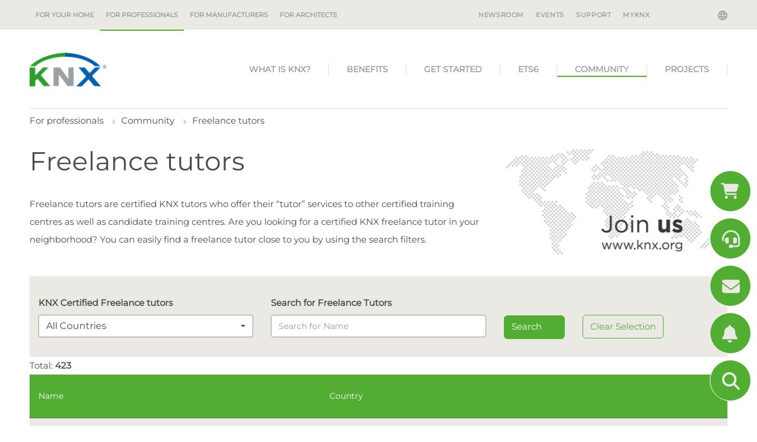

--- FILE ---
content_type: text/html; charset=utf-8
request_url: https://www.knx.org/knx-en/for-professionals/community/freelance-tutors/?start=10&start=130&start=80&start=210
body_size: 18786
content:
<!DOCTYPE html>
<html lang="knx-en" class="pagestatus-init no-js no-weditor scrolled-top page_var10 object-default project-knx-en subdir-for-professionals actualdir-/knx-en/for-professionals/community navId-371635371635"><head><title>KNX Certified freelance tutors  – KNX Association [Official website]</title><!--
        This site was created with Weblication ®.
        Adapted by http://www.navigate.de/
    --><meta name="Description" content="" /><meta name="Keywords" content="" /><meta name="Robots" content="index, noodp" /><meta charset="UTF-8" /><meta name="viewport" content="width=device-width, initial-scale=1"/><meta name="Generator" content="Weblication® CMS"/><meta name="viewport" content="width=device-width, initial-scale=1"/><meta name="facebook-domain-verification" content="8ekdhjwpz2hhvj9qs50dkgh1qihjsf"/><!--[if IE]><meta http-equiv="x-ua-compatible" content="IE=edge" /><![endif]--><meta name="format-detection" content="telephone=no"/><link rel="alternate" hreflang="nl-nl" href="/knx-nl/voor-professionals/community/freelance-instructeurs/" /><link rel="alternate" hreflang="it-it" href="/knx-it/per-i-professionisti/comunita/tutor-freelance/" /><link rel="alternate" hreflang="fr-fr" href="/knx-fr/pour-les-professionnels/communaute/tuteurs-independants/" /><link rel="alternate" hreflang="es-es" href="/knx-es/para-profesionales/comunidad/profesores-particulares-autonomos/" /><link rel="alternate" hreflang="x-default" href="/knx-en/for-professionals/community/freelance-tutors/" /><link rel="alternate" hreflang="de-de" href="/knx-de/fuer-fachleute/community/freiberufliche-ausbilder/" /><link rel="icon" href="/favicon.ico"/><link rel="apple-touch-icon" href="/apple-touch-icon-152x152.png"/><link rel="canonical" href="https://www.knx.org/knx-en/for-professionals/community/freelance-tutors/"/><link type="text/css" href="/wGlobal/wGlobal/layout/scripts/navCookies/navCookies.css" rel="stylesheet"/><script type="text/javascript" async="async" defer="defer" src="https://chloe.insightly.services/js/4MWIZY.js"></script><script src="/wGlobal/wGlobal/layout/scripts/jquery.js"></script><script src="/wGlobal/wGlobal/layout/scripts/navCookies/navCookiesInit.js"></script>
    

    <script type="text/javascript">wNavidStandard='371635371635';wProjectPath='/knx-en'; </script><link rel="stylesheet" href="/wGlobal/wGlobal/layout/styles/optimized/design_36a4923d713518d25d9b4c974e925aad.css?1761747427"/><style>/*<![CDATA[*/
@media only screen and (min-width: 1200px) {
#searchBox {
 display:none !important; 
}
#blockHeader #blockHeaderMain #navigationMain {
    right: 0px;
}
#navigationMain > nav > ul > lii:last-of-type a {
border-right: none;
}
}
/*]]>*/</style></head><body><noscript><iframe src="https://www.googletagmanager.com/ns.html?id=GTM-WGQR4R5" height="0" width="0" style="display:none;visibility:hidden"></iframe></noscript><div id="blockPage"><div id="blockPageInner"><header id="blockHeader"><div id="blockHeaderBefore"><div id="blockHeaderBeforeInner"><div id="mobile-navigation" class="mobile_only"><div id="navigationMainToggler"><div>navigation_main_toggler</div><div></div></div><nav><ul data-navlevel="1" data-embedmode="embed" class="navLevel1Container"><li id="knxSearchBox"><form id="frmSearch" method="get" action="/knx-en/for-professionals/search/"> <input type="text" class="searchTerm wglSearchSuggest" id="searchTermGlobal" placeholder="search term" name="searchTerm" value="" autocomplete="off"/><button id="searchSubmit" title="search"><span class="fa fa-search"></span></button></form> </li><li class="childs "><a href="/knx-en/for-your-home/">For your home</a><span class="navpointToggler"></span><ul data-navlevel="2" class="navLevel2Container"><li class="default "><a href="/knx-en/for-your-home/benefits/">Benefits</a></li><li class="default "><a href="/knx-en/for-your-home/applications/">Applications</a></li><li class="default "><a href="/knx-en/for-your-home/real-life-examples/">Real-life examples</a></li><li class="childs "><a href="/knx-en/for-your-home/how-to-start/">How to start</a><span class="navpointToggler"></span><ul data-navlevel="3" class="navLevel3Container"><li class="default "><a href="/knx-en/for-your-home/how-to-start/find-a-certified-professional/">Find a Certified Professional</a></li><li class="default "><a href="https://ecampus.knx.org" target="_blank">ETS eCampus</a></li><li class="default "><a href="/knx-en/for-your-home/how-to-start/ets-home-edition/">ETS Home Edition</a></li><li class="default "><a href="/knx-en/for-your-home/how-to-start/smart-home-planner/">KNX Smart Home Planner</a></li><li class="default "><a href="/knx-en/for-your-home/how-to-start/knx-virtual-realty-app/">KNX Virtual Reality App</a></li></ul></li></ul></li><li class="open childs descendantSelected "><a href="/knx-en/for-professionals/">For professionals</a><span class="navpointToggler open"></span><ul data-navlevel="2" class="navLevel2Container"><li class="childs "><a href="/knx-en/for-professionals/What-is-KNX/">What is KNX?</a><span class="navpointToggler"></span><ul data-navlevel="3" class="navLevel3Container"><li class="default "><a href="/knx-en/for-professionals/What-is-KNX/A-brief-introduction/">A brief introduction</a></li><li class="default "><a href="/knx-en/for-professionals/What-is-KNX/Our-mission/">Our mission</a></li><li class="default "><a href="/knx-en/for-professionals/What-is-KNX/KNX-History/">KNX legacy</a></li></ul></li><li class="childs "><a href="/knx-en/for-professionals/benefits/the-benefits-of-knx/">Benefits</a><span class="navpointToggler"></span><ul data-navlevel="3" class="navLevel3Container"><li class="default "><a href="/knx-en/for-professionals/benefits/the-benefits-of-knx/">The benefits of KNX</a></li><li class="default "><a href="/knx-en/for-professionals/benefits/application-areas/">Application areas</a></li><li class="default "><a href="/knx-en/for-professionals/benefits/knx-is-sustainable/" target="_blank">KNX is sustainable</a></li><li class="default "><a href="/knx-en/for-professionals/benefits/knx-iot/">KNX IoT</a></li><li class="default "><a href="/knx-en/for-professionals/benefits/knx-secure/">KNX Secure</a></li></ul></li><li class="childs "><a href="/knx-en/for-professionals/get-started/">Get started</a><span class="navpointToggler"></span><ul data-navlevel="3" class="navLevel3Container"><li class="default "><a href="/knx-en/for-professionals/get-started/get-certified/">Get certified</a></li><li class="default "><a href="/knx-en/for-professionals/get-started/toolkit-for-professionals/">KNX Toolkit for Professionals</a></li><li class="default "><a href="/knx-en/for-professionals/get-started/knx-virtual/">KNX Virtual</a></li><li class="default "><a href="/knx-en/for-professionals/get-started/new-knx-products/">New KNX Products</a></li><li class="default "><a href="/knx-en/for-professionals/get-started/certified-knx-products/">Certified KNX Products</a></li></ul></li><li class="childs "><a href="/knx-en/for-professionals/software/">ETS6</a><span class="navpointToggler"></span><ul data-navlevel="3" class="navLevel3Container"><li class="default "><a href="/knx-en/for-professionals/software/ets6/">ETS6 - Available now</a></li><li class="default "><a href="/knx-en/for-professionals/software/ets-apps/">ETS Apps</a></li></ul></li><li class="open childs descendantSelected "><a href="/knx-en/for-professionals/community/">Community</a><span class="navpointToggler open"></span><ul data-navlevel="3" class="navLevel3Container"><li class="default "><a href="/knx-en/for-professionals/community/manufacturers/">Manufacturers</a></li><li class="default "><a href="/knx-en/for-professionals/community/partners/">Partners</a></li><li class="default "><a href="/knx-en/for-professionals/community/training-centres/">Training centres</a></li><li class="selected "><a href="/knx-en/for-professionals/community/freelance-tutors/">Freelance tutors</a></li><li class="default "><a href="/knx-en/for-professionals/community/scientific-partners/">Scientific Partners</a></li><li class="default "><a href="/knx-en/for-professionals/community/national-groups/">National groups</a></li><li class="default "><a href="/knx-en/for-professionals/community/userclubs/">Userclubs</a></li><li class="default "><a href="/knx-en/for-professionals/community/associated-partners/">Associated Partners</a></li><li class="default "><a href="/knx-en/for-professionals/community/test-labs/">Test labs</a></li><li class="default "><a href="/knx-en/for-professionals/community/nextgeneration/">NextGen educational institutes</a></li><li class="default "><a href="/knx-en/for-professionals/community/startups/">Startups</a></li></ul></li><li class="childs "><a href="/knx-en/for-professionals/projects/?navid=514927514927">Projects</a><span class="navpointToggler"></span><ul data-navlevel="3" class="navLevel3Container"><li class="default "><a href="/knx-en/for-professionals/projects/?navid=169907169907">View Projects</a></li><li class="default "><a href="/knx-en/for-professionals/projects/project-platform-benefits/">Project Platform Benefits</a></li></ul></li></ul></li><li class="childs "><a href="/knx-en/for-manufacturers/">For manufacturers</a><span class="navpointToggler"></span><ul data-navlevel="2" class="navLevel2Container"><li class="default "><a href="/knx-en/for-manufacturers/why-become-a-member/">Why become a member</a></li><li class="default "><a href="/knx-en/for-manufacturers/members/">Members</a></li><li class="default "><a href="/knx-en/for-manufacturers/get-started/">Get Started</a></li><li class="default "><a href="/knx-en/for-manufacturers/development/">Development</a></li><li class="default "><a href="/knx-en/for-manufacturers/hvac/">HVAC</a></li><li class="default "><a href="/knx-en/for-manufacturers/technology/">TECH</a></li><li class="default "><a href="/knx-en/for-manufacturers/startup/">Start-up</a></li></ul></li><li class="childs "><a href="/knx-en/for-architects/why-knx/?navid=978537978537">For architects</a><span class="navpointToggler"></span><ul data-navlevel="2" class="navLevel2Container"><li class="default "><a href="/knx-en/for-architects/why-knx/?navid=220547220547">Why KNX?</a></li><li class="default "><a href="/knx-en/for-architects/applications/">Applications</a></li><li class="default "><a href="/knx-en/for-architects/projects/">Projects</a></li></ul></li><li class="default "><a href="/knx-en/newsroom/" title="">Newsroom</a></li><li class="default "><a href="/knx-en/newsroom/?categories%5B%5D=1177055180125" title="">Events</a></li><li class="default "><a href="https://support.knx.org" title="" target="_blank">Support</a></li><li class="default "><a href="https://my.knx.org/" title="" target="_blank">MyKNX</a></li></ul></nav></div><div id="navigationMeta"><div id="langugae-picker"><a class="" data-toggle="modal" data-target="#knxNavModal"><span class="globe"></span></a><!-- Modal --><div class="modal fade" id="knxNavModal" tabindex="-1" role="dialog" aria-labelledby="knxNavModalLabel"
         aria-hidden="true"><div class="modal-dialog" role="document"><div class="modal-content knx-lang-selector"><div class="modal-header"><button type="button" class="close" data-dismiss="modal" aria-label="Close"><span aria-hidden="true">&#215;</span></button><h3 class="modal-title" id="knxNavModalLabel">Choose Language / Country</h3></div><div class="modal-body"><div id="knx-navigation"><div class="international"><span>Choose Language</span><ul>
                                
                                                                    
                                                                                                                                                                        <li><a class="lang" href="/knx-de/fuer-fachleute/community/freiberufliche-ausbilder/"><span class="flages-sprites sprites-knx-de"></span> <span>Deutsch</span></a><br style="both"/></li>
                                                                                                                                                                                            
                                                                                                                                                                        <!-- print '<li><a class="langCurrent" href="'.$data['path'].'"><span class="flages-sprites sprites-'.$language.'"></span> <span>'.wTexts::getTextGlobal($language).'</span></a><br style="both"/></li>'; -->
                                                                                                                                                                                            
                                                                                                                                                                        <li><a class="lang" href="/knx-es/para-profesionales/comunidad/profesores-particulares-autonomos/"><span class="flages-sprites sprites-knx-es"></span> <span>Español</span></a><br style="both"/></li>
                                                                                                                                                                                            
                                                                                                                                                                        <li><a class="lang" href="/knx-fr/pour-les-professionnels/communaute/tuteurs-independants/"><span class="flages-sprites sprites-knx-fr"></span> <span>Français</span></a><br style="both"/></li>
                                                                                                                                                                                            
                                                                                                                                                                        <li><a class="lang" href="/knx-it/per-i-professionisti/comunita/tutor-freelance/"><span class="flages-sprites sprites-knx-it"></span> <span>Italiano</span></a><br style="both"/></li>
                                                                                                                                                                                            
                                                                                                                                                                        <li><a class="lang" href="/knx-nl/voor-professionals/community/freelance-instructeurs/"><span class="flages-sprites sprites-knx-nl"></span> <span>Nederlands</span></a><br style="both"/></li>
                                                                                                                                                                                            
                                                                                                </ul></div><div class="national"><span>Choose National Site</span><ul><li><a class="lang" target="_blank" href="https://www.knxlatinamerica.org/"><span class="flages-sprites sprites-ar"></span> <span>Argentina</span></a><br style="both"/></li><li><a class="lang" target="_blank" href="http://www.knx.be/"><span class="flages-sprites sprites-be-fr"></span> <span>Belgium</span></a><br style="both"/></li><li><a class="lang" target="_blank" href="https://www.knxlatinamerica.org/"><span class="flages-sprites sprites-br"></span> <span>Brasil</span></a><br style="both"/></li><li><a class="lang" target="_blank" href="http://www.knxchina.org/"><span class="flages-sprites sprites-cn"></span> <span>中国</span></a><br style="both"/></li><li><a class="lang" target="_blank" href="https://www.knxlatinamerica.org/"><span class="flages-sprites sprites-co"></span> <span>Colombia</span></a><br style="both"/></li><li><a class="lang" target="_blank" href="https://www.knx.org/cz/"><span class="flages-sprites sprites-cz"></span> <span>Česká republika</span></a><br style="both"/></li><li><a class="lang" target="_blank" href="http://www.knx.de/"><span class="flages-sprites sprites-de"></span> <span>Deutschland</span></a><br style="both"/></li><li><a class="lang" target="_blank" href="https://knxng.dk/"><span class="flages-sprites sprites-dk"></span> <span>Danmark</span></a><br style="both"/></li><li><a class="lang" target="_blank" href="https://www.knx.es"><span class="flages-sprites sprites-es"></span> <span>España</span></a><br style="both"/></li><li><a class="lang" target="_blank" href="http://www.knx.fr/"><span class="flages-sprites sprites-fr"></span> <span>France</span></a><br style="both"/></li><li><a class="lang" target="_blank" href="https://knx.lu/de/"><span class="flages-sprites sprites-lu-de"></span> <span>Luxemburg</span></a><br style="both"/></li><li><a class="lang" target="_blank" href="https://www.knx.it"><span class="flages-sprites sprites-it"></span> <span>Italia</span></a><br style="both"/></li><li><a class="lang" target="_blank" href="http://knx.or.jp/"><span class="flages-sprites sprites-jp"></span> <span>日本</span></a><br style="both"/></li><li><a class="lang" target="_blank" href="https://www.knxlatinamerica.org/"><span class="flages-sprites sprites-mx"></span> <span>Mexico</span></a><br style="both"/></li><li><a class="lang" target="_blank" href="https://knx.nl/"><span class="flages-sprites sprites-nl"></span> <span>Nederland</span></a><br style="both"/></li><li><a class="lang" target="_blank" href="http://www.knxaustria.at/"><span class="flages-sprites sprites-at"></span> <span>Österreich</span></a><br style="both"/></li><li><a class="lang" target="_blank" href="http://www.knxstandard.pl/"><span class="flages-sprites sprites-pl"></span> <span>Polska</span></a><br style="both"/></li><li><a class="lang" target="_blank" href="https://knxportugal.pt/index.php"><span class="flages-sprites sprites-pt"></span> <span>Portugal</span></a><br style="both"/></li><li><a class="lang" target="_blank" href="https://knxromania.ro/"><span class="flages-sprites sprites-ro"></span> <span>Romania</span></a><br style="both"/></li><li><a class="lang" target="_blank" href="https://www.knx.ch/"><span class="flages-sprites sprites-ch"></span> <span>Schweiz</span></a><br style="both"/></li><li><a class="lang" target="_blank" href="https://www.knxsweden.se/Index.php"><span class="flages-sprites sprites-se"></span> <span>Sverige</span></a><br style="both"/></li><li><a class="lang" target="_blank" href="http://www.knx.fi/"><span class="flages-sprites sprites-fi"></span> <span>Suomi</span></a><br style="both"/></li><li><a class="lang" target="_blank" href="http://www.knxuk.org/"><span class="flages-sprites sprites-uk"></span> <span>UK</span></a><br style="both"/></li><li><a class="lang" target="_blank" href="https://knx.us"><span class="flages-sprites sprites-en-us"></span> <span>USA</span></a><br style="both"/></li></ul></div></div></div><div class="modal-footer"></div></div></div></div></div><nav><ul data-navlevel="1" data-embedmode="embed"><li class="childs "><a href="/knx-en/for-your-home/">For your home</a></li><li class="open childs descendantSelected "><a href="/knx-en/for-professionals/">For professionals</a><span class="navpointToggler open"></span></li><li class="childs "><a href="/knx-en/for-manufacturers/">For manufacturers</a></li><li class="childs "><a href="/knx-en/for-architects/why-knx/?navid=978537978537">For architects</a></li></ul><div id="megaDropdown"></div></nav><ul data-embedmode="embed"><li class="navLevel navLevel1 navLevelDefault navLevel1Default "><a class="navLevel navLevel1 navLevelDefault navLevel1Default " title="" href="/knx-en/newsroom/">Newsroom</a></li><li class="navLevel navLevel1 navLevelDefault navLevel1Default "><a class="navLevel navLevel1 navLevelDefault navLevel1Default " title="" href="/knx-en/newsroom/?categories%5B%5D=1177055180125">Events</a></li><li class="navLevel navLevel1 navLevelDefault navLevel1Default "><a class="navLevel navLevel1 navLevelDefault navLevel1Default " title="" href="https://support.knx.org" target="_blank">Support</a></li><li class="navLevel navLevel1 navLevelDefault navLevel1Default "><a class="navLevel navLevel1 navLevelDefault navLevel1Default " title="" href="https://my.knx.org/" target="_blank">MyKNX</a></li></ul> </div></div></div><div id="blockHeaderMain"><div id="blockHeaderMainInner"><a id="logo" href="/knx-en/" title="go to homepage"><img src="/wGlobal/wGlobal/layout/images/knx-logo.png" alt="Logo" /></a> <div id="navigationMain"><nav><ul data-navlevel="1" data-embedmode="embed"><li class="childs "><a href="/knx-en/for-professionals/What-is-KNX/"
                   target="_self">
                    What is KNX?
                </a><ul data-navlevel="2" class="subrightside"><li class="childs "><a href="/knx-en/for-professionals/What-is-KNX/A-brief-introduction/"
                                       target="_self">
                                        A brief introduction
                                    </a></li><li class="childs "><a href="/knx-en/for-professionals/What-is-KNX/Our-mission/"
                                       target="_self">
                                        Our mission
                                    </a></li><li class="childs "><a href="/knx-en/for-professionals/What-is-KNX/KNX-History/"
                                       target="_self">
                                        KNX legacy
                                    </a></li></ul></li><li class="childs "><a href="/knx-en/for-professionals/benefits/the-benefits-of-knx/"
                   target="_self">
                    Benefits
                </a><ul data-navlevel="2" class="subrightside"><li class="childs "><a href="/knx-en/for-professionals/benefits/the-benefits-of-knx/"
                                       target="_self">
                                        The benefits of KNX
                                    </a></li><li class="childs "><a href="/knx-en/for-professionals/benefits/application-areas/"
                                       target="_self">
                                        Application areas
                                    </a></li><li class="childs "><a href="/knx-en/for-professionals/benefits/knx-is-sustainable/"
                                       target="_blank">
                                        KNX is sustainable
                                    </a></li><li class="childs "><a href="/knx-en/for-professionals/benefits/knx-iot/"
                                       target="_self">
                                        KNX IoT
                                    </a></li><li class="childs "><a href="/knx-en/for-professionals/benefits/knx-secure/"
                                       target="_self">
                                        KNX Secure
                                    </a></li></ul></li><li class="childs "><a href="/knx-en/for-professionals/get-started/"
                   target="_self">
                    Get started
                </a><ul data-navlevel="2" class="subrightside"><li class="childs "><a href="/knx-en/for-professionals/get-started/get-certified/"
                                       target="_self">
                                        Get certified
                                    </a></li><li class="childs "><a href="/knx-en/for-professionals/get-started/toolkit-for-professionals/"
                                       target="_self">
                                        KNX Toolkit for Professionals
                                    </a></li><li class="childs "><a href="/knx-en/for-professionals/get-started/knx-virtual/"
                                       target="_self">
                                        KNX Virtual
                                    </a></li><li class="childs "><a href="/knx-en/for-professionals/get-started/new-knx-products/"
                                       target="_self">
                                        New KNX Products
                                    </a></li><li class="childs "><a href="/knx-en/for-professionals/get-started/certified-knx-products/"
                                       target="_self">
                                        Certified KNX Products
                                    </a></li></ul></li><li class="childs "><a href="/knx-en/for-professionals/software/"
                   target="_self">
                    ETS6
                </a><ul data-navlevel="2" class="subrightside"><li class="childs "><a href="/knx-en/for-professionals/software/ets6/"
                                       target="_self">
                                        ETS6 - Available now
                                    </a></li><li class="childs "><a href="/knx-en/for-professionals/software/ets-apps/"
                                       target="_self">
                                        ETS Apps
                                    </a></li></ul></li><li class="childs selected"><a href="/knx-en/for-professionals/community/"
                   target="_self">
                    Community
                </a><ul data-navlevel="2" class="subrightside"><li class="childs "><a href="/knx-en/for-professionals/community/manufacturers/"
                                       target="_self">
                                        Manufacturers
                                    </a></li><li class="childs "><a href="/knx-en/for-professionals/community/partners/"
                                       target="_self">
                                        Partners
                                    </a><ul data-navlevel="3" data-embedmode="embed"></ul></li><li class="childs "><a href="/knx-en/for-professionals/community/training-centres/"
                                       target="_self">
                                        Training centres
                                    </a><ul data-navlevel="3" data-embedmode="embed"></ul></li><li class="childs selected"><a href="/knx-en/for-professionals/community/freelance-tutors/"
                                       target="_self">
                                        Freelance tutors
                                    </a></li><li class="childs "><a href="/knx-en/for-professionals/community/scientific-partners/"
                                       target="_self">
                                        Scientific Partners
                                    </a></li><li class="childs "><a href="/knx-en/for-professionals/community/national-groups/"
                                       target="_self">
                                        National groups
                                    </a></li><li class="childs "><a href="/knx-en/for-professionals/community/userclubs/"
                                       target="_self">
                                        Userclubs
                                    </a></li><li class="childs "><a href="/knx-en/for-professionals/community/associated-partners/"
                                       target="_self">
                                        Associated Partners
                                    </a></li><li class="childs "><a href="/knx-en/for-professionals/community/test-labs/"
                                       target="_self">
                                        Test labs
                                    </a></li><li class="childs "><a href="/knx-en/for-professionals/community/nextgeneration/"
                                       target="_self">
                                        NextGen educational institutes
                                    </a></li><li class="childs "><a href="/knx-en/for-professionals/community/startups/"
                                       target="_self">
                                        Startups
                                    </a></li></ul></li><li class="childs "><a href="/knx-en/for-professionals/projects/"
                   target="_self">
                    Projects
                </a><ul data-navlevel="2" class="subrightside"><li class="childs "><a href="/knx-en/for-professionals/projects/"
                                       target="_self">
                                        View Projects
                                    </a></li><li class="childs "><a href="/knx-en/for-professionals/projects/project-platform-benefits/"
                                       target="_self">
                                        Project Platform Benefits
                                    </a></li></ul></li></ul></nav></div></div></div></header><div id="blockBody"><div id="blockBodyBefore"><div id="blockBodyBeforeInner"><div id="areaContent3Include" class="elementIncludeContentNavigation"></div><div class="elementIncludeContentPage" id="pageContent3"><!--CONTENT:START--><!--CONTENT:STOP--></div></div><div id="blockBodyBeforeAfter"><div id="navigationBreadcrumb" itemscope="itemscope" itemtype="https://schema.org/BreadcrumbList"><div><div id="bcl0" itemscope="itemscope" itemtype="https://schema.org/ListItem"><a itemprop="item" title="" href="/knx-en/for-professionals/"><span itemprop="name">For professionals</span></a><meta itemprop="position" content="1"/></div><div id="bcl1" itemscope="itemscope" itemtype="https://schema.org/ListItem"><a itemprop="item" title="" href="/knx-en/for-professionals/community/"><span itemprop="name">Community</span></a><meta itemprop="position" content="2"/></div><div id="bcl2" itemscope="itemscope" itemtype="https://schema.org/ListItem"><a itemprop="item" title="" href="/knx-en/for-professionals/community/freelance-tutors/"><span itemprop="name">Freelance tutors</span></a><meta itemprop="position" content="3"/></div></div> </div></div></div><div id="blockBodyInner"><div id="blockMain"><div id="blockMainInner"><div id="blockContent"><div id="blockContentInner"><!--CONTENT:START--><div class="elementSection elementSection_var0  elementSectionPadding_var0 elementSectionMargin_var0 elementSectionInnerWidth_var0"><div class="sectionInner"> <div class="elementStandard elementContent elementContainerStandard elementContainerStandard_var1 elementContainerStandardColor_var0 elementContainerStandardPadding_var0 elementContainerStandardColumns elementContainerStandardColumns2 elementContainerStandardColumns_var7030"><div class="col col1"><div><div class="elementHeadline elementHeadline_var0  elementHeadlineLevel_varh1 first-child" id="anchor_dfd38480_Freelance-tutors" data-id="anchor_dfd38480_Freelance-tutors"><h1>Freelance tutors</h1></div> <div class="elementText elementText_var0  last-child"><p>Freelance tutors are certified KNX tutors who offer their “tutor” services to other certified training centres as well as candidate training centres. Are you looking for a certified KNX freelance tutor in your neighborhood? You can easily find a freelance tutor close to you by using the search filters.<span></span></p></div> </div></div><div class="col col2"><div><div class="elementBox elementBox_var0  isLightBackground iconsDefault elementBoxBackgroundColor_var30 elementBoxPadding_var20 elementBoxHeight_var0 elementBoxPosition_var33"><div class="boxInner"> <div class="elementPicture elementPicture_var0 elementPictureSize_var0 elementPictureBorder_var0 elementPictureTitle_var0 elementPicturePosition_var0 elementPictureTarget_var0 elementPictureQuality_var80 first-child last-child"> <figure><picture class="picture" data-rwid="362d88eb5d49fd126d97ff962926de51"><source media="(min-width: 1180px)" srcset="/wAssets/img//weblication/wThumbnails/join_us-ad41cdee-85487b88@364w.webp 364w, /wAssets/img//weblication/wThumbnails/join_us-ad41cdee-85487b88@728w2x.webp 728w" sizes="364px" type="image/webp"/><source media="(min-width: 1180px)" srcset="/wAssets/img//weblication/wThumbnails/join_us-ad41cdee-85487b88@364w.png 364w, /wAssets/img//weblication/wThumbnails/join_us-ad41cdee-85487b88@728w2x.png 728w" sizes="364px" type="image/png"/><source media="(min-width: 1060px)" srcset="/wAssets/img//weblication/wThumbnails/join_us-ad41cdee-85487b88@338w.webp 338w, /wAssets/img//weblication/wThumbnails/join_us-ad41cdee-85487b88@676w2x.webp 676w" sizes="338px" type="image/webp"/><source media="(min-width: 1060px)" srcset="/wAssets/img//weblication/wThumbnails/join_us-ad41cdee-85487b88@338w.png 338w, /wAssets/img//weblication/wThumbnails/join_us-ad41cdee-85487b88@676w2x.png 676w" sizes="338px" type="image/png"/><source media="(min-width: 768px)" srcset="/wAssets/img//weblication/wThumbnails/join_us-ad41cdee-85487b88@785w.webp 785w" sizes="785px" type="image/webp"/><source media="(min-width: 768px)" srcset="/wAssets/img//weblication/wThumbnails/join_us-ad41cdee-85487b88@785w.png 785w" sizes="785px" type="image/png"/><source media="(min-width: 544px)" srcset="/wAssets/img//weblication/wThumbnails/join_us-ad41cdee-85487b88@707w.webp 707w, /wAssets/img//weblication/wThumbnails/join_us-ad41cdee-85487b88@785w2x.webp 785w" sizes="707px" type="image/webp"/><source media="(min-width: 544px)" srcset="/wAssets/img//weblication/wThumbnails/join_us-ad41cdee-85487b88@707w.png 707w, /wAssets/img//weblication/wThumbnails/join_us-ad41cdee-85487b88@785w2x.png 785w" sizes="707px" type="image/png"/><source media="(min-width: 480px)" srcset="/wAssets/img//weblication/wThumbnails/join_us-ad41cdee-85487b88@483w.webp 483w, /wAssets/img//weblication/wThumbnails/join_us-ad41cdee-85487b88@785w2x.webp 785w" sizes="483px" type="image/webp"/><source media="(min-width: 480px)" srcset="/wAssets/img//weblication/wThumbnails/join_us-ad41cdee-85487b88@483w.png 483w, /wAssets/img//weblication/wThumbnails/join_us-ad41cdee-85487b88@785w2x.png 785w" sizes="483px" type="image/png"/><source media="(max-width: 479px)" srcset="/wAssets/img//weblication/wThumbnails/join_us-ad41cdee-85487b88@182w.webp 182w, /wAssets/img//weblication/wThumbnails/join_us-ad41cdee-85487b88@364w2x.webp 364w" sizes="182px" type="image/webp"/><source media="(max-width: 479px)" srcset="/wAssets/img//weblication/wThumbnails/join_us-ad41cdee-85487b88@182w.png 182w, /wAssets/img//weblication/wThumbnails/join_us-ad41cdee-85487b88@364w2x.png 364w" sizes="182px" type="image/png"/><img aria-hidden="true" data-wd="785" src="/wAssets/img//weblication/wThumbnails/join_us-ad41cdee-85487b88@785w.png" alt=""/></picture></figure></div> </div></div> </div></div></div><div class="sectionInner"><div id="knx-content"><div id="filter"><div class="form-options"><form id="filterForm" method="GET" class="field"><div class="row" style="margin: 0;"><div class="col-md-4 col-sm-6 col-xs-12 mt-3 mt-lg-0"><label for="countrySelector">KNX Certified Freelance tutors</label><select name="country" id="countrySelector" class="selectpicker show-tick"><option value="">All Countries</option><option
                    value="170"
                    
                >
                    Aland Islands
                </option><option
                    value="186"
                    
                >
                    Albania
                </option><option
                    value="29"
                    
                >
                    Algeria
                </option><option
                    value="187"
                    
                >
                    Andorra
                </option><option
                    value="20"
                    
                >
                    Angola
                </option><option
                    value="90"
                    
                >
                    Argentina
                </option><option
                    value="142"
                    
                >
                    Armenia
                </option><option
                    value="60"
                    
                >
                    Aruba
                </option><option
                    value="211"
                    
                >
                    Australia
                </option><option
                    value="202"
                    
                >
                    Austria
                </option><option
                    value="143"
                    
                >
                    Azerbaijan
                </option><option
                    value="144"
                    
                >
                    Bahrain
                </option><option
                    value="118"
                    
                >
                    Bangladesh
                </option><option
                    value="62"
                    
                >
                    Barbados
                </option><option
                    value="160"
                    
                >
                    Belarus
                </option><option
                    value="203"
                    
                >
                    Belgium
                </option><option
                    value="82"
                    
                >
                    Belize
                </option><option
                    value="41"
                    
                >
                    Benin
                </option><option
                    value="91"
                    
                >
                    Bolivia
                </option><option
                    value="249"
                    
                >
                    Bonaire
                </option><option
                    value="188"
                    
                >
                    Bosnia and Herzegovina
                </option><option
                    value="36"
                    
                >
                    Botswana
                </option><option
                    value="92"
                    
                >
                    Brazil
                </option><option
                    value="131"
                    
                >
                    Brunei Darussalam
                </option><option
                    value="161"
                    
                >
                    Bulgaria
                </option><option
                    value="42"
                    
                >
                    Burkina Faso
                </option><option
                    value="132"
                    
                >
                    Cambodia
                </option><option
                    value="21"
                    
                >
                    Cameroon
                </option><option
                    value="105"
                    
                >
                    Canada
                </option><option
                    value="23"
                    
                >
                    Chad
                </option><option
                    value="93"
                    
                >
                    Chile
                </option><option
                    value="109"
                    
                >
                    China
                </option><option
                    value="110"
                    
                >
                    China - Hong Kong Special Administrative Region
                </option><option
                    value="111"
                    
                >
                    China - Macao Special Administrative Region
                </option><option
                    value="94"
                    
                >
                    Colombia
                </option><option
                    value="25"
                    
                >
                    Congo, Democratic Republic of the
                </option><option
                    value="229"
                    
                >
                    Cook Islands
                </option><option
                    value="83"
                    
                >
                    Costa Rica
                </option><option
                    value="44"
                    
                >
                    Cote d&#039;Ivoire
                </option><option
                    value="189"
                    
                >
                    Croatia
                </option><option
                    value="65"
                    
                >
                    Cuba
                </option><option
                    value="252"
                    
                >
                    Curaçao
                </option><option
                    value="145"
                    
                >
                    Cyprus
                </option><option
                    value="162"
                    
                >
                    Czech Republic
                </option><option
                    value="171"
                    
                >
                    Denmark
                </option><option
                    value="67"
                    
                >
                    Dominican Republic
                </option><option
                    value="95"
                    
                >
                    Ecuador
                </option><option
                    value="30"
                    
                >
                    Egypt
                </option><option
                    value="84"
                    
                >
                    El Salvador
                </option><option
                    value="172"
                    
                >
                    Estonia
                </option><option
                    value="5"
                    
                >
                    Ethiopia
                </option><option
                    value="173"
                    
                >
                    Faeroe Islands
                </option><option
                    value="174"
                    
                >
                    Finland
                </option><option
                    value="204"
                    
                >
                    France
                </option><option
                    value="97"
                    
                >
                    French Guiana
                </option><option
                    value="230"
                    
                >
                    French Polynesia
                </option><option
                    value="241"
                    
                >
                    French Southern Territories
                </option><option
                    value="146"
                    
                >
                    Georgia
                </option><option
                    value="205"
                    
                >
                    Germany
                </option><option
                    value="46"
                    
                >
                    Ghana
                </option><option
                    value="190"
                    
                >
                    Gibraltar
                </option><option
                    value="191"
                    
                >
                    Greece
                </option><option
                    value="106"
                    
                >
                    Greenland
                </option><option
                    value="68"
                    
                >
                    Grenada
                </option><option
                    value="69"
                    
                >
                    Guadeloupe
                </option><option
                    value="85"
                    
                >
                    Guatemala
                </option><option
                    value="175"
                    
                >
                    Guernsey
                </option><option
                    value="47"
                    
                >
                    Guinea
                </option><option
                    value="163"
                    
                >
                    Hungary
                </option><option
                    value="176"
                    
                >
                    Iceland
                </option><option
                    value="120"
                    
                >
                    India
                </option><option
                    value="133"
                    
                >
                    Indonesia
                </option><option
                    value="121"
                    
                >
                    Iran, Islamic Republic of
                </option><option
                    value="147"
                    
                >
                    Iraq
                </option><option
                    value="177"
                    
                >
                    Ireland
                </option><option
                    value="148"
                    
                >
                    Israel
                </option><option
                    value="193"
                    
                >
                    Italy
                </option><option
                    value="112"
                    
                >
                    Japan
                </option><option
                    value="178"
                    
                >
                    Jersey
                </option><option
                    value="149"
                    
                >
                    Jordan
                </option><option
                    value="122"
                    
                >
                    Kazakhstan
                </option><option
                    value="6"
                    
                >
                    Kenya
                </option><option
                    value="114"
                    
                >
                    Korea, Republic of
                </option><option
                    value="246"
                    
                >
                    Kosovo
                </option><option
                    value="150"
                    
                >
                    Kuwait
                </option><option
                    value="123"
                    
                >
                    Kyrgyzstan
                </option><option
                    value="134"
                    
                >
                    Lao People&#039;s Democratic Republic
                </option><option
                    value="179"
                    
                >
                    Latvia
                </option><option
                    value="151"
                    
                >
                    Lebanon
                </option><option
                    value="37"
                    
                >
                    Lesotho
                </option><option
                    value="31"
                    
                >
                    Libya
                </option><option
                    value="206"
                    
                >
                    Liechtenstein
                </option><option
                    value="180"
                    
                >
                    Lithuania
                </option><option
                    value="207"
                    
                >
                    Luxembourg
                </option><option
                    value="194"
                    
                >
                    Macedonia
                </option><option
                    value="7"
                    
                >
                    Madagascar
                </option><option
                    value="135"
                    
                >
                    Malaysia
                </option><option
                    value="124"
                    
                >
                    Maldives
                </option><option
                    value="50"
                    
                >
                    Mali
                </option><option
                    value="195"
                    
                >
                    Malta
                </option><option
                    value="181"
                    
                >
                    Man, Isle of
                </option><option
                    value="72"
                    
                >
                    Martinique
                </option><option
                    value="9"
                    
                >
                    Mauritius
                </option><option
                    value="10"
                    
                >
                    Mayotte
                </option><option
                    value="87"
                    
                >
                    Mexico
                </option><option
                    value="164"
                    
                >
                    Moldova, Republic of
                </option><option
                    value="208"
                    
                >
                    Monaco
                </option><option
                    value="115"
                    
                >
                    Mongolia
                </option><option
                    value="196"
                    
                >
                    Montenegro
                </option><option
                    value="32"
                    
                >
                    Morocco
                </option><option
                    value="11"
                    
                >
                    Mozambique
                </option><option
                    value="136"
                    
                >
                    Myanmar
                </option><option
                    value="38"
                    
                >
                    Namibia
                </option><option
                    value="125"
                    
                >
                    Nepal
                </option><option
                    value="209"
                    
                >
                    Netherlands
                </option><option
                    value="74"
                    
                >
                    Netherlands Antilles
                </option><option
                    value="217"
                    
                >
                    New Caledonia
                </option><option
                    value="214"
                    
                >
                    New Zealand
                </option><option
                    value="52"
                    
                >
                    Niger
                </option><option
                    value="53"
                    
                >
                    Nigeria
                </option><option
                    value="182"
                    
                >
                    Norway
                </option><option
                    value="153"
                    
                >
                    Oman
                </option><option
                    value="126"
                    
                >
                    Pakistan
                </option><option
                    value="152"
                    
                >
                    Palestinian Territory, Occupied
                </option><option
                    value="89"
                    
                >
                    Panama
                </option><option
                    value="99"
                    
                >
                    Paraguay
                </option><option
                    value="100"
                    
                >
                    Peru
                </option><option
                    value="137"
                    
                >
                    Philippines
                </option><option
                    value="165"
                    
                >
                    Poland
                </option><option
                    value="197"
                    
                >
                    Portugal
                </option><option
                    value="154"
                    
                >
                    Qatar
                </option><option
                    value="12"
                    
                >
                    Réunion
                </option><option
                    value="166"
                    
                >
                    Romania
                </option><option
                    value="167"
                    
                >
                    Russian Federation
                </option><option
                    value="247"
                    
                >
                    Saint Barthélemy
                </option><option
                    value="77"
                    
                >
                    Saint Lucia
                </option><option
                    value="248"
                    
                >
                    Saint Martin (French part)
                </option><option
                    value="198"
                    
                >
                    San Marino
                </option><option
                    value="155"
                    
                >
                    Saudi Arabia
                </option><option
                    value="55"
                    
                >
                    Senegal
                </option><option
                    value="199"
                    
                >
                    Serbia
                </option><option
                    value="14"
                    
                >
                    Seychelles
                </option><option
                    value="138"
                    
                >
                    Singapore
                </option><option
                    value="168"
                    
                >
                    Slovakia
                </option><option
                    value="200"
                    
                >
                    Slovenia
                </option><option
                    value="15"
                    
                >
                    Somalia
                </option><option
                    value="39"
                    
                >
                    South Africa
                </option><option
                    value="201"
                    
                >
                    Spain
                </option><option
                    value="245"
                    
                >
                    Spain - Canary Islands
                </option><option
                    value="127"
                    
                >
                    Sri Lanka
                </option><option
                    value="33"
                    
                >
                    Sudan
                </option><option
                    value="101"
                    
                >
                    Suriname
                </option><option
                    value="183"
                    
                >
                    Svalbard and Jan Mayen Islands
                </option><option
                    value="40"
                    
                >
                    Swaziland
                </option><option
                    value="184"
                    
                >
                    Sweden
                </option><option
                    value="210"
                    
                >
                    Switzerland
                </option><option
                    value="156"
                    
                >
                    Syria
                </option><option
                    value="116"
                    
                >
                    Taiwan
                </option><option
                    value="128"
                    
                >
                    Tajikistan
                </option><option
                    value="16"
                    
                >
                    Tanzania, United Republic of
                </option><option
                    value="139"
                    
                >
                    Thailand
                </option><option
                    value="140"
                    
                >
                    Timor-Leste
                </option><option
                    value="57"
                    
                >
                    Togo
                </option><option
                    value="34"
                    
                >
                    Tunisia
                </option><option
                    value="157"
                    
                >
                    Turkey
                </option><option
                    value="129"
                    
                >
                    Turkmenistan
                </option><option
                    value="17"
                    
                >
                    Uganda
                </option><option
                    value="169"
                    
                >
                    Ukraine
                </option><option
                    value="158"
                    
                >
                    United Arab Emirates
                </option><option
                    value="185"
                    
                >
                    United Kingdom
                </option><option
                    value="108"
                    
                >
                    United States
                </option><option
                    value="102"
                    
                >
                    Uruguay
                </option><option
                    value="130"
                    
                >
                    Uzbekistan
                </option><option
                    value="103"
                    
                >
                    Venezuela
                </option><option
                    value="141"
                    
                >
                    Viet Nam
                </option><option
                    value="159"
                    
                >
                    Yemen
                </option></select></div>
                
                
                                    <div class="col-md-4 col-sm-6 col-xs-12 mt-3 mt-lg-0"><label for="searchFilter">Search for Freelance Tutors</label><input type="text" name="searchTerm" id="search" class="form-control"
           placeholder="Search for Name"
           value=""
           data-no-autosubmit="true"><select id="searchFilter" name="searchOption" class="selectpicker hidden" tabindex="-98"><option value="member" >
            Name
        </option></select></div>
                
                                    <div class="col-md-4 col-sm-6 col-xs-12 mt-3 mt-lg-0"><label for="searchFilter" class="form-label">&nbsp;</label><div style="display: inline-block; margin-right: 15px;"><button type="submit" name="filter" class="linkButton search" rel="Search">
            Search
        </button></div><div style="display: inline-block; margin-left: 15px;"><button class="clearLetterSelection linkButtonGhost">Clear Selection</button><script>
    $('.clearLetterSelection').on('click', function (e) {
        e.preventDefault();
        var currentUrl1 = window.location.pathname
        window.location = currentUrl1.substring(0, currentUrl1.indexOf("index.php")) + 'index.php'
    });
</script></div></div>
                
                
                
                
                            </div></form></div></div></div></div><div class="accordion" id="accordion2"><div class="total-selected">Total: <b>423</b></div><div class="container-fluid"><div class="row hidden-xs"><div class="col-sm-5 col-xs-12 ListTopHeader itemCompany"><span>Name</span></div><div class="col-sm-3 col-xs-12 ListTopHeader itemCountry"><span>Country</span></div><div class="col-sm-3 d-sm-none ListTopHeader headWebsite"><span>&nbsp</span></div><div class="col-sm-1 d-sm-none ListTopHeader"><span> </span></div></div></div><ul class="list" id="itemsList"><li><div class="accordionItem"><div class="accordion accLetter accordionItem" data-info="accordion-id" id="accordion510460"><div class="accordion-group  odd"><div class="accordion-heading "><a class="accordion-toggle accheading toggleLogoId"
                           data-toggle="collapse"
                           data-parent="#accordion510460"
                           data-body-id="collapse510460"
                           href="#collapse510460">
                            
                                    <div class="container-fluid"><div class="row row-eq-height"><div class="col-sm-5 col-xs-12 item headName py-sm-3 py-xs-2"><span>Kai Schumacher</span></div><div class="col-sm-3 col-xs-12 item headCity py-sm-3 py-xs-2"><span>Belgium</span></div><div class="col-sm-3 d-sm-none py-0 item headStars">&nbsp;</div><div class="col-sm-1 col-xs-2 item"><i class="fa fa-angle-down" aria-hidden="true"></i></div></div></div></a>
                    
            </div><div id="collapse510460"
                     class="accordionItemBody accordion-body collapse"
                     style="height: 0px; display: none;"><div class="accordion-inner"><div class="container-fluid block"><div class="row addressblock" style="border:none"><div class="col-sm-12 col-xs-12"><div class="col-md-5 col-sm-12 col-xs-12 logoBlock"><strong>s-solution</strong><br /><br /><span>Am Klostergarten <span>14</span></span><br /><span>4750 Bütgenbach</span><br /><span>Belgium</span><br /><br /><span class="phone" id="phoneBlock"><strong>phone: </strong><a href="tel:+32.471467822">+32.471467822</a></span><br /><span class="phone" id="mobileBlock"><strong>Mobile: </strong><a href="tel:+32.471467822">+32.471467822</a></span>
        
    </div><div class="col-md-3 col-sm-12 col-xs-12 addressBlockText"><br /><span id="websiteBlock"><strong>Website: </strong><a target="_blank" href="https://www.s-solution.be">www.s-solution.be</a></span><br />
        
                    <br /><span><a class="link_to_contact box"
               target="fancy"
               title="Email"
               data-api-id="510460"
               href="/knx-en/for-professionals/community/partners/contact.php?type=freelance&amp;id=idApi&amp;ref=510460"
    >E-Mail</a></span><br />
        
        <br/><span><a target="_blank" class="link_to_map"
       id="linkToMap510460"
       data-cuid="510460"
       title="Link to map"
       href="/knx-en/for-professionals/map/map.php?type=freelance&amp;id=idApi&amp;ref=510460">Link to map</a></span><br /></div></div></div></div></div></div>
            
        </div></div></div></li><li><div class="accordionItem"><div class="accordion accLetter accordionItem" data-info="accordion-id" id="accordion489368"><div class="accordion-group "><div class="accordion-heading "><a class="accordion-toggle accheading toggleLogoId"
                           data-toggle="collapse"
                           data-parent="#accordion489368"
                           data-body-id="collapse489368"
                           href="#collapse489368">
                            
                                    <div class="container-fluid"><div class="row row-eq-height"><div class="col-sm-5 col-xs-12 item headName py-sm-3 py-xs-2"><span>Kai Burkard</span></div><div class="col-sm-3 col-xs-12 item headCity py-sm-3 py-xs-2"><span>Germany</span></div><div class="col-sm-3 d-sm-none py-0 item headStars">&nbsp;</div><div class="col-sm-1 col-xs-2 item"><i class="fa fa-angle-down" aria-hidden="true"></i></div></div></div></a>
                    
            </div><div id="collapse489368"
                     class="accordionItemBody accordion-body collapse"
                     style="height: 0px; display: none;"><div class="accordion-inner"><div class="container-fluid block"><div class="row addressblock" style="border:none"><div class="col-sm-12 col-xs-12"><div class="col-md-5 col-sm-12 col-xs-12 logoBlock"><strong>Splendid Minds GmbH</strong><br /><br /><span>Spitzwiesenstraße <span>33</span></span><br /><span>90765 Fürth</span><br /><span>Germany</span><br /><br /><span class="phone" id="phoneBlock"><strong>phone: </strong><a href="tel:+49.8000005835">+49.8000005835</a></span><br /><span class="phone" id="mobileBlock"><strong>Mobile: </strong><a href="tel:+49.1729012805">+49.1729012805</a></span>
        
    </div><div class="col-md-3 col-sm-12 col-xs-12 addressBlockText"><br /><span id="websiteBlock"><strong>Website: </strong><a target="_blank" href="https://splendidminds.de">splendidminds.de</a></span><br />
        
                    <br /><span><a class="link_to_contact box"
               target="fancy"
               title="Email"
               data-api-id="489368"
               href="/knx-en/for-professionals/community/partners/contact.php?type=freelance&amp;id=idApi&amp;ref=489368"
    >E-Mail</a></span><br />
        
        <br/><span><a target="_blank" class="link_to_map"
       id="linkToMap489368"
       data-cuid="489368"
       title="Link to map"
       href="/knx-en/for-professionals/map/map.php?type=freelance&amp;id=idApi&amp;ref=489368">Link to map</a></span><br /></div></div></div></div></div></div>
            
        </div></div></div></li><li><div class="accordionItem"><div class="accordion accLetter accordionItem" data-info="accordion-id" id="accordion1450"><div class="accordion-group  odd"><div class="accordion-heading "><a class="accordion-toggle accheading toggleLogoId"
                           data-toggle="collapse"
                           data-parent="#accordion1450"
                           data-body-id="collapse1450"
                           href="#collapse1450">
                            
                                    <div class="container-fluid"><div class="row row-eq-height"><div class="col-sm-5 col-xs-12 item headName py-sm-3 py-xs-2"><span>Karnutsch Peter</span></div><div class="col-sm-3 col-xs-12 item headCity py-sm-3 py-xs-2"><span>Italy</span></div><div class="col-sm-3 d-sm-none py-0 item headStars">&nbsp;</div><div class="col-sm-1 col-xs-2 item"><i class="fa fa-angle-down" aria-hidden="true"></i></div></div></div></a>
                    
            </div><div id="collapse1450"
                     class="accordionItemBody accordion-body collapse"
                     style="height: 0px; display: none;"><div class="accordion-inner"><div class="container-fluid block"><div class="row addressblock" style="border:none"><div class="col-sm-12 col-xs-12"><div class="col-md-5 col-sm-12 col-xs-12 logoBlock"><strong>K-Tech</strong><br /><br /><span>Treibgasse <span>16e</span></span><br /><span>39011 Lana</span><br /><span>Italy</span><br /><br /><span class="phone" id="phoneBlock"><strong>phone: </strong><a href="tel:+39.473561704">+39.473561704</a></span><br /><span class="phone" id="mobileBlock"><strong>Mobile: </strong><a href="tel:+39.3357545405">+39.3357545405</a></span>
        
    </div><div class="col-md-3 col-sm-12 col-xs-12 addressBlockText"><br /><span id="websiteBlock"><strong>Website: </strong><a target="_blank" href="https://hausautomation.it">hausautomation.it</a></span><br />
        
                    <br /><span><a class="link_to_contact box"
               target="fancy"
               title="Email"
               data-api-id="1450"
               href="/knx-en/for-professionals/community/partners/contact.php?type=freelance&amp;id=idApi&amp;ref=1450"
    >E-Mail</a></span><br />
        
        <br/><span><a target="_blank" class="link_to_map"
       id="linkToMap1450"
       data-cuid="1450"
       title="Link to map"
       href="/knx-en/for-professionals/map/map.php?type=freelance&amp;id=idApi&amp;ref=1450">Link to map</a></span><br /></div></div></div></div></div></div>
            
        </div></div></div></li><li><div class="accordionItem"><div class="accordion accLetter accordionItem" data-info="accordion-id" id="accordion182468"><div class="accordion-group "><div class="accordion-heading "><a class="accordion-toggle accheading toggleLogoId"
                           data-toggle="collapse"
                           data-parent="#accordion182468"
                           data-body-id="collapse182468"
                           href="#collapse182468">
                            
                                    <div class="container-fluid"><div class="row row-eq-height"><div class="col-sm-5 col-xs-12 item headName py-sm-3 py-xs-2"><span>karthik kumarababu</span></div><div class="col-sm-3 col-xs-12 item headCity py-sm-3 py-xs-2"><span>India</span></div><div class="col-sm-3 d-sm-none py-0 item headStars">&nbsp;</div><div class="col-sm-1 col-xs-2 item"><i class="fa fa-angle-down" aria-hidden="true"></i></div></div></div></a>
                    
            </div><div id="collapse182468"
                     class="accordionItemBody accordion-body collapse"
                     style="height: 0px; display: none;"><div class="accordion-inner"><div class="container-fluid block"><div class="row addressblock" style="border:none"><div class="col-sm-12 col-xs-12"><div class="col-md-5 col-sm-12 col-xs-12 logoBlock"><strong>Ocher LV Solutions Pvt Ltd</strong><br /><br /><span>No 3, Apex Plaza, Nungambakkam High Road, Nungambakkam <span>Opp Ispahani Centre</span></span><br /><span>600034 Chennai</span><br /><span>India</span><br /><br /><span class="phone" id="phoneBlock"><strong>phone: </strong><a href="tel:+91.4447460813">+91.4447460813</a></span><br /><span class="phone" id="mobileBlock"><strong>Mobile: </strong><a href="tel:+91.7200663333">+91.7200663333</a></span>
        
    </div><div class="col-md-3 col-sm-12 col-xs-12 addressBlockText"><br /><span id="websiteBlock"><strong>Website: </strong><a target="_blank" href="https://ocher.co.in">ocher.co.in</a></span><br />
        
                    <br /><span><a class="link_to_contact box"
               target="fancy"
               title="Email"
               data-api-id="182468"
               href="/knx-en/for-professionals/community/partners/contact.php?type=freelance&amp;id=idApi&amp;ref=182468"
    >E-Mail</a></span><br />
        
        <br/><span><a target="_blank" class="link_to_map"
       id="linkToMap182468"
       data-cuid="182468"
       title="Link to map"
       href="/knx-en/for-professionals/map/map.php?type=freelance&amp;id=idApi&amp;ref=182468">Link to map</a></span><br /></div></div></div></div></div></div>
            
        </div></div></div></li><li><div class="accordionItem"><div class="accordion accLetter accordionItem" data-info="accordion-id" id="accordion567436"><div class="accordion-group  odd"><div class="accordion-heading "><a class="accordion-toggle accheading toggleLogoId"
                           data-toggle="collapse"
                           data-parent="#accordion567436"
                           data-body-id="collapse567436"
                           href="#collapse567436">
                            
                                    <div class="container-fluid"><div class="row row-eq-height"><div class="col-sm-5 col-xs-12 item headName py-sm-3 py-xs-2"><span>kasnilawazaidi abdul kadir</span></div><div class="col-sm-3 col-xs-12 item headCity py-sm-3 py-xs-2"><span>Malaysia</span></div><div class="col-sm-3 d-sm-none py-0 item headStars">&nbsp;</div><div class="col-sm-1 col-xs-2 item"><i class="fa fa-angle-down" aria-hidden="true"></i></div></div></div></a>
                    
            </div><div id="collapse567436"
                     class="accordionItemBody accordion-body collapse"
                     style="height: 0px; display: none;"><div class="accordion-inner"><div class="container-fluid block"><div class="row addressblock" style="border:none"><div class="col-sm-12 col-xs-12"><div class="col-md-5 col-sm-12 col-xs-12 logoBlock"><strong>iktbn pagoh</strong><br /><br /><span>JALAN BUKIT PANAU-BUKIT MAS <span>60</span></span><br /><span>17500 TANAH MERAH</span><br /><span>Malaysia</span><br /><br /><span class="phone" id="phoneBlock"><strong>phone: </strong><a href="tel:+60.199671548">+60.199671548</a></span><br /><span class="phone" id="mobileBlock"><strong>Mobile: </strong><a href="tel:+60.199671548">+60.199671548</a></span>
        
    </div><div class="col-md-3 col-sm-12 col-xs-12 addressBlockText">

        
                    <br /><span><a class="link_to_contact box"
               target="fancy"
               title="Email"
               data-api-id="567436"
               href="/knx-en/for-professionals/community/partners/contact.php?type=freelance&amp;id=idApi&amp;ref=567436"
    >E-Mail</a></span><br />
        
        <br/><span><a target="_blank" class="link_to_map"
       id="linkToMap567436"
       data-cuid="567436"
       title="Link to map"
       href="/knx-en/for-professionals/map/map.php?type=freelance&amp;id=idApi&amp;ref=567436">Link to map</a></span><br /></div></div></div></div></div></div>
            
        </div></div></div></li><li><div class="accordionItem"><div class="accordion accLetter accordionItem" data-info="accordion-id" id="accordion163282"><div class="accordion-group "><div class="accordion-heading "><a class="accordion-toggle accheading toggleLogoId"
                           data-toggle="collapse"
                           data-parent="#accordion163282"
                           data-body-id="collapse163282"
                           href="#collapse163282">
                            
                                    <div class="container-fluid"><div class="row row-eq-height"><div class="col-sm-5 col-xs-12 item headName py-sm-3 py-xs-2"><span>Kay Ott</span></div><div class="col-sm-3 col-xs-12 item headCity py-sm-3 py-xs-2"><span>Germany</span></div><div class="col-sm-3 d-sm-none py-0 item headStars">&nbsp;</div><div class="col-sm-1 col-xs-2 item"><i class="fa fa-angle-down" aria-hidden="true"></i></div></div></div></a>
                    
            </div><div id="collapse163282"
                     class="accordionItemBody accordion-body collapse"
                     style="height: 0px; display: none;"><div class="accordion-inner"><div class="container-fluid block"><div class="row addressblock" style="border:none"><div class="col-sm-12 col-xs-12"><div class="col-md-5 col-sm-12 col-xs-12 logoBlock"><strong>Tbz Paderborn</strong><br /><br /><span>Kleebrede <span>4</span></span><br /><span>34414 Warburg</span><br /><span>Germany</span><br /><br /><span class="phone" id="phoneBlock"><strong>phone: </strong><a href="tel:+49.5544951149">+49.5544951149</a></span><br /><span class="phone" id="mobileBlock"><strong>Mobile: </strong><a href="tel:+49.1633435940">+49.1633435940</a></span>
        
    </div><div class="col-md-3 col-sm-12 col-xs-12 addressBlockText"><br /><span id="websiteBlock"><strong>Website: </strong><a target="_blank" href="https://www.wira-schaltanlagen.de">www.wira-schaltanlagen.de</a></span><br />
        
                    <br /><span><a class="link_to_contact box"
               target="fancy"
               title="Email"
               data-api-id="163282"
               href="/knx-en/for-professionals/community/partners/contact.php?type=freelance&amp;id=idApi&amp;ref=163282"
    >E-Mail</a></span><br />
        
        <br/><span><a target="_blank" class="link_to_map"
       id="linkToMap163282"
       data-cuid="163282"
       title="Link to map"
       href="/knx-en/for-professionals/map/map.php?type=freelance&amp;id=idApi&amp;ref=163282">Link to map</a></span><br /></div></div></div></div></div></div>
            
        </div></div></div></li><li><div class="accordionItem"><div class="accordion accLetter accordionItem" data-info="accordion-id" id="accordion282707"><div class="accordion-group  odd"><div class="accordion-heading "><a class="accordion-toggle accheading toggleLogoId"
                           data-toggle="collapse"
                           data-parent="#accordion282707"
                           data-body-id="collapse282707"
                           href="#collapse282707">
                            
                                    <div class="container-fluid"><div class="row row-eq-height"><div class="col-sm-5 col-xs-12 item headName py-sm-3 py-xs-2"><span>kim berthelsen</span></div><div class="col-sm-3 col-xs-12 item headCity py-sm-3 py-xs-2"><span>Denmark</span></div><div class="col-sm-3 d-sm-none py-0 item headStars">&nbsp;</div><div class="col-sm-1 col-xs-2 item"><i class="fa fa-angle-down" aria-hidden="true"></i></div></div></div></a>
                    
            </div><div id="collapse282707"
                     class="accordionItemBody accordion-body collapse"
                     style="height: 0px; display: none;"><div class="accordion-inner"><div class="container-fluid block"><div class="row addressblock" style="border:none"><div class="col-sm-12 col-xs-12"><div class="col-md-5 col-sm-12 col-xs-12 logoBlock"><strong>sde</strong><br /><br /><span>porthusvej <span>71</span></span><br /><span>5700 Svendborg</span><br /><span>Denmark</span><br /><br /><span class="phone" id="phoneBlock"><strong>phone: </strong><a href="tel:+45.29914888">+45.29914888</a></span>
                
    </div><div class="col-md-3 col-sm-12 col-xs-12 addressBlockText">

        
                    <br /><span><a class="link_to_contact box"
               target="fancy"
               title="Email"
               data-api-id="282707"
               href="/knx-en/for-professionals/community/partners/contact.php?type=freelance&amp;id=idApi&amp;ref=282707"
    >E-Mail</a></span><br />
        
        <br/><span><a target="_blank" class="link_to_map"
       id="linkToMap282707"
       data-cuid="282707"
       title="Link to map"
       href="/knx-en/for-professionals/map/map.php?type=freelance&amp;id=idApi&amp;ref=282707">Link to map</a></span><br /></div></div></div></div></div></div>
            
        </div></div></div></li><li><div class="accordionItem"><div class="accordion accLetter accordionItem" data-info="accordion-id" id="accordion586807"><div class="accordion-group "><div class="accordion-heading "><a class="accordion-toggle accheading toggleLogoId"
                           data-toggle="collapse"
                           data-parent="#accordion586807"
                           data-body-id="collapse586807"
                           href="#collapse586807">
                            
                                    <div class="container-fluid"><div class="row row-eq-height"><div class="col-sm-5 col-xs-12 item headName py-sm-3 py-xs-2"><span>Kubilay Togaç</span></div><div class="col-sm-3 col-xs-12 item headCity py-sm-3 py-xs-2"><span>Turkey</span></div><div class="col-sm-3 d-sm-none py-0 item headStars">&nbsp;</div><div class="col-sm-1 col-xs-2 item"><i class="fa fa-angle-down" aria-hidden="true"></i></div></div></div></a>
                    
            </div><div id="collapse586807"
                     class="accordionItemBody accordion-body collapse"
                     style="height: 0px; display: none;"><div class="accordion-inner"><div class="container-fluid block"><div class="row addressblock" style="border:none"><div class="col-sm-12 col-xs-12"><div class="col-md-5 col-sm-12 col-xs-12 logoBlock"><strong>Kubilay Togaç</strong><br /><br /><span>Demetler <span>6</span></span><br /><span>34846 istanbul</span><br /><span>Turkey</span><br /><br /><span class="phone" id="phoneBlock"><strong>phone: </strong><a href="tel:+90.5456065939">+90.5456065939</a></span>
                
    </div><div class="col-md-3 col-sm-12 col-xs-12 addressBlockText">

        
                    <br /><span><a class="link_to_contact box"
               target="fancy"
               title="Email"
               data-api-id="586807"
               href="/knx-en/for-professionals/community/partners/contact.php?type=freelance&amp;id=idApi&amp;ref=586807"
    >E-Mail</a></span><br />
        
        <br/><span><a target="_blank" class="link_to_map"
       id="linkToMap586807"
       data-cuid="586807"
       title="Link to map"
       href="/knx-en/for-professionals/map/map.php?type=freelance&amp;id=idApi&amp;ref=586807">Link to map</a></span><br /></div></div></div></div></div></div>
            
        </div></div></div></li><li><div class="accordionItem"><div class="accordion accLetter accordionItem" data-info="accordion-id" id="accordion267150"><div class="accordion-group  odd"><div class="accordion-heading "><a class="accordion-toggle accheading toggleLogoId"
                           data-toggle="collapse"
                           data-parent="#accordion267150"
                           data-body-id="collapse267150"
                           href="#collapse267150">
                            
                                    <div class="container-fluid"><div class="row row-eq-height"><div class="col-sm-5 col-xs-12 item headName py-sm-3 py-xs-2"><span>Kun Song</span></div><div class="col-sm-3 col-xs-12 item headCity py-sm-3 py-xs-2"><span>China</span></div><div class="col-sm-3 d-sm-none py-0 item headStars">&nbsp;</div><div class="col-sm-1 col-xs-2 item"><i class="fa fa-angle-down" aria-hidden="true"></i></div></div></div></a>
                    
            </div><div id="collapse267150"
                     class="accordionItemBody accordion-body collapse"
                     style="height: 0px; display: none;"><div class="accordion-inner"><div class="container-fluid block"><div class="row addressblock" style="border:none"><div class="col-sm-12 col-xs-12"><div class="col-md-5 col-sm-12 col-xs-12 logoBlock"><strong>Kun Song</strong><br /><br /><span>Jinshanyiku S+KNX  <span>Yubei</span></span><br /><span>40000 Chongqing</span><br /><span>China</span><br /><br /><span class="phone" id="phoneBlock"><strong>phone: </strong><a href="tel:+86.18623000855">+86.18623000855</a></span><br /><span class="phone" id="mobileBlock"><strong>Mobile: </strong><a href="tel:+86.18623000855">+86.18623000855</a></span>
        
    </div><div class="col-md-3 col-sm-12 col-xs-12 addressBlockText">

        
                    <br /><span><a class="link_to_contact box"
               target="fancy"
               title="Email"
               data-api-id="267150"
               href="/knx-en/for-professionals/community/partners/contact.php?type=freelance&amp;id=idApi&amp;ref=267150"
    >E-Mail</a></span><br />
        
        <br/><span><a target="_blank" class="link_to_map"
       id="linkToMap267150"
       data-cuid="267150"
       title="Link to map"
       href="/knx-en/for-professionals/map/map.php?type=freelance&amp;id=idApi&amp;ref=267150">Link to map</a></span><br /></div></div></div></div></div></div>
            
        </div></div></div></li><li><div class="accordionItem"><div class="accordion accLetter accordionItem" data-info="accordion-id" id="accordion319798"><div class="accordion-group "><div class="accordion-heading "><a class="accordion-toggle accheading toggleLogoId"
                           data-toggle="collapse"
                           data-parent="#accordion319798"
                           data-body-id="collapse319798"
                           href="#collapse319798">
                            
                                    <div class="container-fluid"><div class="row row-eq-height"><div class="col-sm-5 col-xs-12 item headName py-sm-3 py-xs-2"><span>Kurt Vermeylen</span></div><div class="col-sm-3 col-xs-12 item headCity py-sm-3 py-xs-2"><span>Belgium</span></div><div class="col-sm-3 d-sm-none py-0 item headStars">&nbsp;</div><div class="col-sm-1 col-xs-2 item"><i class="fa fa-angle-down" aria-hidden="true"></i></div></div></div></a>
                    
            </div><div id="collapse319798"
                     class="accordionItemBody accordion-body collapse"
                     style="height: 0px; display: none;"><div class="accordion-inner"><div class="container-fluid block"><div class="row addressblock" style="border:none"><div class="col-sm-12 col-xs-12"><div class="col-md-5 col-sm-12 col-xs-12 logoBlock"><strong>IoT Domotica Solutions</strong><br /><br /><span>Hillaarseik <span>1 bus 10</span></span><br /><span>2500 Lier</span><br /><span>Belgium</span><br /><br /><span class="phone" id="phoneBlock"><strong>phone: </strong><a href="tel:+32.32845592">+32.32845592</a></span>
                
    </div><div class="col-md-3 col-sm-12 col-xs-12 addressBlockText"><br /><span id="websiteBlock"><strong>Website: </strong><a target="_blank" href="https://iot-domotica.solutions">iot-domotica.solutions</a></span><br />
        
                    <br /><span><a class="link_to_contact box"
               target="fancy"
               title="Email"
               data-api-id="319798"
               href="/knx-en/for-professionals/community/partners/contact.php?type=freelance&amp;id=idApi&amp;ref=319798"
    >E-Mail</a></span><br />
        
        <br/><span><a target="_blank" class="link_to_map"
       id="linkToMap319798"
       data-cuid="319798"
       title="Link to map"
       href="/knx-en/for-professionals/map/map.php?type=freelance&amp;id=idApi&amp;ref=319798">Link to map</a></span><br /></div></div></div></div></div></div>
            
        </div></div></div></li></ul></div><div class="row top-buffer loadMoreItems" style="padding: 10px 0; text-align: center;"><a class="load_more"
       id="knxLoadMoreItemsButton"
       onclick="loadMoreItems()"
       style="display: none; cursor: pointer;"
    >Load more&nbsp;&nbsp;<i class="fa fa-chevron-down"></i></a><a class="load_more" id="knxLoadMoreItemsInfo" style="display: none;">no more data</a></div><br class="clearfix"><script>

    var elHtml = null;


    const urlContact = 'for-professionals/community/partners/contact.php';

    const urlMap = 'for-professionals/map/map.php';
    const requestDataUrl = '/lrvl-gate/weblication/knx-en/load-more/freelance-tutors';
    const totalItems = 423;
    const totalFilteredItems = 423;
    const fetchLimit = 10;
    let startFetch = 0;


    document.addEventListener('DOMContentLoaded', function() {
        if (typeof quickSearch !== 'undefined' && quickSearch === true) {
            // quickSearch mode → let quickSearch handle things
        } else {
            initFilterFormAutosubmit();
        }

        addClickEventListenerOnList();
        handleDisplayLoadMore();
    });

    function initFilterFormAutosubmit() {
        var filterForm = document.getElementById('filterForm');
        filterForm?.addEventListener('change', function(event) {
            const el = event.target;
            if (el && el.dataset.noAutosubmit === "true") {
                return;
            }
            HTMLFormElement.prototype.submit.call(filterForm);
        });
    }

    function loadMoreItems() {
        startFetch = startFetch + fetchLimit;
        let currentRequestUrl = requestDataUrl
            + '?start=' + startFetch
            + '&' + getUrlParams();

        fetch(currentRequestUrl)
            .then((response) => response.text())
            .then((text) => {
                $('#itemsList > li:last-child').after(text);
                handleDisplayLoadMore();
            });
    }

    function addClickEventListenerOnList() {
        let itemsList = document.getElementById('itemsList');
        itemsList.addEventListener('click', function (e) {
            let header = null;
            if (e.target.closest('.accordion-heading')) {
                header = e.target.closest('.accordion-heading');
            } else if (e.target.matches('.accordion-heading')) {
                header = e.target;
            }

            if (header) {
                let body = header.nextElementSibling;

                // Toggle accordion body
                body.classList.toggle('show');

                // Toggle angle icons
                let faIcons = header.querySelector('i.fa');
                if (faIcons.classList.contains('fa-angle-down')) {
                    faIcons.classList.replace('fa-angle-down', 'fa-angle-up');
                } else if (faIcons.classList.contains('fa-angle-up')) {
                    faIcons.classList.replace('fa-angle-up', 'fa-angle-down');
                }
            }
        });
    }



    function getUrlParams() {
        let results = '';
        let queryString = window.location.search.slice(1); // remove '?'
        let params = [];
        for (const param of queryString.split('&')) {
            const [key, value] = param.split('=');
            if (key && key != 'start') {
                params.push(`${key}=${value}`);
            }
        }

        results = params.join('&');

        return results;
    }

    function handleDisplayLoadMore() {
        const loadMoreButton = document.getElementById('knxLoadMoreItemsButton');
        if (loadMoreButton) {
            if ((startFetch + fetchLimit) < totalFilteredItems) {
                loadMoreButton.style.display = 'block';
            } else {
                loadMoreButton.style.display = 'none';
                document.getElementById('knxLoadMoreItemsInfo').style.display = 'block';
            }
        }
    }

    function getTranslation(key) {
        if (knxTranslated && knxTranslated[key]) {
            return knxTranslated[key];
        }

        return key;
    }

</script><style>
    .accordionItemBody {
        border-bottom: 1px solid #6F6F6F;
    }

    .accordion-heading {
        border-top: 1px solid #6F6F6F;
    }

    picture.picture img{
        width: auto;
    }
</style></div></div> <!--CONTENT:STOP--><div id="blockAfter"><div id="blockAfterInner"><!--CONTENT:START--><!--CONTENT:STOP--></div></div></div></div></div></div></div><div class="modal fade" id="knxvideoModal" tabindex="-1" role="dialog" aria-labelledby="videoModal" aria-hidden="true"><div class="modal-dialog"><div class="modal-content"><div class="modal-body"><button type="button" class="close" data-dismiss="modal" aria-label="Close"><span aria-hidden="true">×</span></button><div><iframe width="560" height="315" src=""></iframe></div></div></div></div></div></div><footer id="blockFooter"><div id="blockFooterInner"><div class="elementBox elementBox_var10011  elementBoxBackgroundColor_var0 elementBoxPadding_var0 elementBoxHeight_var0 elementBoxSocialButtons"><div class="boxInner"> <div title="Shop" class="elementStandard elementSocialButton elementSocialButtonTypeShop elementSocialButton_var0 elementSocialButtonSize_var10000 elementSocialButtonFloat_var10"><a href="https://my.knx.org/" target="_blank"><div class="hoverText hoverTextShop" style="display: none;">Shop</div></a><div class="socialIcon socialIconShop"></div><a class="socialLink socialLinkShop" href="https://my.knx.org/" target ="_blank"><span>&#160;</span></a> </div><div title="Support" class="elementStandard elementSocialButton elementSocialButtonTypeSupport elementSocialButton_var0 elementSocialButtonSize_var10000 elementSocialButtonFloat_var10"><a href="https://support.knx.org/hc/en-us" target="_blank"><div class="hoverText hoverTextSupport" style="display: none;">Support</div></a><div class="socialIcon socialIconSupport"></div><a class="socialLink socialLinkSupport" href="https://support.knx.org/hc/en-us" target ="_blank"><span>&#160;</span></a> </div><div title="Contact" class="elementStandard elementSocialButton elementSocialButtonTypeContact elementSocialButton_var0 elementSocialButtonSize_var10000 elementSocialButtonFloat_var10"><a href="/knx-en/for-professionals/contact/"><div class="hoverText hoverTextContact" style="display: none;">Contact</div></a><div class="socialIcon socialIconContact"></div><a class="socialLink socialLinkContact" href="/knx-en/for-professionals/contact/"><span>&#160;</span></a> </div><div title="Subscribe" class="elementStandard elementSocialButton elementSocialButtonTypeNewsletter elementSocialButton_var0 elementSocialButtonSize_var10000 elementSocialButtonFloat_var10"><a href="https://id.knx.org/register?email=&amp;submit=Send" target="_blank"><div class="hoverText hoverTextNewsletter" style="display: none;">Subscribe</div></a><div class="socialIcon socialIconNewsletter"></div><a class="socialLink socialLinkNewsletter" href="https://id.knx.org/register?email=&amp;submit=Send" target ="_blank"><span>&#160;</span></a> </div><div title="Search" class="elementStandard elementSocialButton elementSocialButtonTypeSearch elementSocialButton_var0 elementSocialButtonSize_var10000 elementSocialButtonFloat_var10 elementSocialButtonLastItem elementSocialButtonLastItemOfType"><a href="/knx-en/for-professionals/search/"><div class="hoverText hoverTextSearch" style="display: none;">Search</div></a><div class="socialIcon socialIconSearch"></div><a class="socialLink socialLinkSearch" href="/knx-en/for-professionals/search/"><span>&#160;</span></a> </div><span class="invisible elementSocialButtonLastItem elementSocialButtonLastItemOfTypeAfter"> </span></div></div> <div class="elementBox elementBox_var2  isDarkBackground iconsInvers elementBoxBackgroundColor_var80 elementBoxPadding_var20 elementBoxHeight_var0"><div class="boxInner"> <div class="elementScript"><div class="row interested"><div class="header"><h3>Get to know more</h3></div><div class="description"><p>Create your personal account to gain unlimited access to KNX essentials and support.</p></div><div class="elementLink elementLink_var10014"><a href="//my.knx.org" target="_blank">Stay updated</a></div></div> </div></div></div> <div class="elementSection elementSection_var10007  elementSectionPadding_var0 elementSectionMargin_var0 elementSectionInnerWidth_var0"><div class="sectionInner"> <div class="elementStandard elementContent elementContainerStandard elementContainerStandard_var0 elementContainerStandardColor_var9 elementContainerStandardPadding_var0 elementContainerStandardColumns elementContainerStandardColumns1 elementContainerStandardColumns_var10007"><div class="col col1"><div><nav id="footer"><ul data-navlevel="1" data-embedmode="embed" class="navLevel1Container"><li class="childs "><a href="/knx-en/for-your-home/" target="_self">
                    For your home
                </a><ul data-navlevel="2" class="navLevel2Container subrightside"><li class="childs  hasChildren"><a href="#footer">Benefits</a><ul data-navlevel="3" data-embedmode="embed" class="navLevel3Container"></ul></li><li class="childs  "><a href="/knx-en/for-your-home/applications/">Applications</a></li><li class="childs  "><a href="/knx-en/for-your-home/real-life-examples/">Real-life examples</a></li><li class="childs  hasChildren"><a href="#footer">How to start</a><ul data-navlevel="3" data-embedmode="embed" class="navLevel3Container"><li class="childs "><a href="/knx-en/for-your-home/how-to-start/find-a-certified-professional/" target="_self">
                                                            Find a Certified Professional
                                                        </a></li><li class="childs "><a href="https://ecampus.knx.org" target="_blank">
                                                            ETS eCampus
                                                        </a></li><li class="childs "><a href="/knx-en/for-your-home/how-to-start/ets-home-edition/" target="_self">
                                                            ETS Home Edition
                                                        </a></li><li class="childs "><a href="/knx-en/for-your-home/how-to-start/smart-home-planner/" target="_self">
                                                            KNX Smart Home Planner
                                                        </a></li><li class="childs "><a href="/knx-en/for-your-home/how-to-start/knx-virtual-realty-app/" target="_self">
                                                            KNX Virtual Reality App
                                                        </a></li></ul></li></ul></li><li class="childs "><a href="/knx-en/for-professionals/" target="_self">
                    For professionals
                </a><ul data-navlevel="2" class="navLevel2Container subrightside"><li class="childs  hasChildren"><a href="#footer">What is KNX?</a><ul data-navlevel="3" data-embedmode="embed" class="navLevel3Container"><li class="childs "><a href="/knx-en/for-professionals/What-is-KNX/A-brief-introduction/" target="_self">
                                                            A brief introduction
                                                        </a></li><li class="childs "><a href="/knx-en/for-professionals/What-is-KNX/Our-mission/" target="_self">
                                                            Our mission
                                                        </a></li><li class="childs "><a href="/knx-en/for-professionals/What-is-KNX/KNX-History/" target="_self">
                                                            KNX legacy
                                                        </a></li></ul></li><li class="childs  hasChildren"><a href="#footer">Benefits</a><ul data-navlevel="3" data-embedmode="embed" class="navLevel3Container"><li class="childs "><a href="/knx-en/for-professionals/benefits/the-benefits-of-knx/" target="_self">
                                                            The benefits of KNX
                                                        </a></li><li class="childs "><a href="/knx-en/for-professionals/benefits/application-areas/" target="_self">
                                                            Application areas
                                                        </a></li><li class="childs "><a href="/knx-en/for-professionals/benefits/knx-is-sustainable/" target="_blank">
                                                            KNX is sustainable
                                                        </a></li><li class="childs "><a href="/knx-en/for-professionals/benefits/knx-iot/" target="_self">
                                                            KNX IoT
                                                        </a></li><li class="childs "><a href="/knx-en/for-professionals/benefits/knx-secure/" target="_self">
                                                            KNX Secure
                                                        </a></li></ul></li><li class="childs  hasChildren"><a href="#footer">Get started</a><ul data-navlevel="3" data-embedmode="embed" class="navLevel3Container"><li class="childs "><a href="/knx-en/for-professionals/get-started/get-certified/" target="_self">
                                                            Get certified
                                                        </a></li><li class="childs "><a href="/knx-en/for-professionals/get-started/toolkit-for-professionals/" target="_self">
                                                            KNX Toolkit for Professionals
                                                        </a></li><li class="childs "><a href="/knx-en/for-professionals/get-started/knx-virtual/" target="_self">
                                                            KNX Virtual
                                                        </a></li><li class="childs "><a href="/knx-en/for-professionals/get-started/new-knx-products/" target="_self">
                                                            New KNX Products
                                                        </a></li><li class="childs "><a href="/knx-en/for-professionals/get-started/certified-knx-products/" target="_self">
                                                            Certified KNX Products
                                                        </a></li></ul></li><li class="childs  hasChildren"><a href="#footer">ETS6</a><ul data-navlevel="3" data-embedmode="embed" class="navLevel3Container"><li class="childs "><a href="/knx-en/for-professionals/software/ets6/" target="_self">
                                                            ETS6 - Available now
                                                        </a></li><li class="childs "><a href="/knx-en/for-professionals/software/ets-apps/" target="_self">
                                                            ETS Apps
                                                        </a></li></ul></li><li class="childs  hasChildren"><a href="#footer">Community</a><ul data-navlevel="3" data-embedmode="embed" class="navLevel3Container"><li class="childs "><a href="/knx-en/for-professionals/community/manufacturers/" target="_self">
                                                            Manufacturers
                                                        </a></li><li class="childs "><a href="/knx-en/for-professionals/community/partners/" target="_self">
                                                            Partners
                                                        </a></li><li class="childs "><a href="/knx-en/for-professionals/community/training-centres/" target="_self">
                                                            Training centres
                                                        </a></li><li class="childs "><a href="/knx-en/for-professionals/community/freelance-tutors/" target="_self">
                                                            Freelance tutors
                                                        </a></li><li class="childs "><a href="/knx-en/for-professionals/community/scientific-partners/" target="_self">
                                                            Scientific Partners
                                                        </a></li><li class="childs "><a href="/knx-en/for-professionals/community/national-groups/" target="_self">
                                                            National groups
                                                        </a></li><li class="childs "><a href="/knx-en/for-professionals/community/userclubs/" target="_self">
                                                            Userclubs
                                                        </a></li><li class="childs "><a href="/knx-en/for-professionals/community/associated-partners/" target="_self">
                                                            Associated Partners
                                                        </a></li><li class="childs "><a href="/knx-en/for-professionals/community/test-labs/" target="_self">
                                                            Test labs
                                                        </a></li><li class="childs "><a href="/knx-en/for-professionals/community/nextgeneration/" target="_self">
                                                            NextGen educational institutes
                                                        </a></li><li class="childs "><a href="/knx-en/for-professionals/community/startups/" target="_self">
                                                            Startups
                                                        </a></li></ul></li><li class="childs  hasChildren"><a href="#footer">Projects</a><ul data-navlevel="3" data-embedmode="embed" class="navLevel3Container"><li class="childs "><a href="/knx-en/for-professionals/projects/" target="_self">
                                                            View Projects
                                                        </a></li><li class="childs "><a href="/knx-en/for-professionals/projects/project-platform-benefits/" target="_self">
                                                            Project Platform Benefits
                                                        </a></li></ul></li></ul></li><li class="childs "><a href="/knx-en/for-manufacturers/" target="_self">
                    For manufacturers
                </a><ul data-navlevel="2" class="navLevel2Container subrightside"><li class="childs  "><a href="/knx-en/for-manufacturers/why-become-a-member/">Why become a member</a></li><li class="childs  "><a href="/knx-en/for-manufacturers/members/">Members</a></li><li class="childs  "><a href="/knx-en/for-manufacturers/get-started/">Get Started</a></li><li class="childs  "><a href="/knx-en/for-manufacturers/development/">Development</a></li><li class="childs  "><a href="/knx-en/for-manufacturers/hvac/">HVAC</a></li><li class="childs  "><a href="/knx-en/for-manufacturers/technology/">TECH</a></li><li class="childs  "><a href="/knx-en/for-manufacturers/startup/">Start-up</a></li></ul></li><li class="childs "><a href="/knx-en/for-architects/why-knx/" target="_self">
                    For architects
                </a><ul data-navlevel="2" class="navLevel2Container subrightside"><li class="childs  "><a href="/knx-en/for-architects/why-knx/">Why KNX?</a></li><li class="childs  "><a href="/knx-en/for-architects/applications/">Applications</a></li><li class="childs  "><a href="/knx-en/for-architects/projects/">Projects</a></li></ul></li></ul></nav></div></div></div></div></div> <div class="elementSection elementSection_var10006  elementSectionPadding_var0 elementSectionMargin_var0 elementSectionInnerWidth_var0"><div class="sectionInner"> <div class="elementStandard elementContent elementContainerStandard elementContainerStandard_var0 elementContainerStandardColor_var9 elementContainerStandardPadding_var0 elementContainerStandardColumns elementContainerStandardColumns3 elementContainerStandardColumns_var10003"><div class="col col1"><div><div class="elementPicture elementPicture_var10001 elementPictureSize_var50 elementPictureBorder_var0 elementPictureTitle_var0 elementPicturePosition_var0 elementPictureTarget_var0 elementPictureQuality_var80 first-child"> <figure><picture title="knx-logo" class="picture" data-rwid="ca73e0787e4837f38710c8fae68128b8"><source media="(min-width: 1180px)" srcset="/wGlobal/wGlobal/layout/images/weblication/wThumbnails/knx-logo-white-f7b1f75b-85487b88@144w.webp 144w, /wGlobal/wGlobal/layout/images/weblication/wThumbnails/knx-logo-white-f7b1f75b-85487b88@288w2x.webp 288w" sizes="144px" type="image/webp"/><source media="(min-width: 1180px)" srcset="/wGlobal/wGlobal/layout/images/weblication/wThumbnails/knx-logo-white-f7b1f75b-85487b88@144w.png 144w, /wGlobal/wGlobal/layout/images/weblication/wThumbnails/knx-logo-white-f7b1f75b-85487b88@288w2x.png 288w" sizes="144px" type="image/png"/><source media="(min-width: 1060px)" srcset="/wGlobal/wGlobal/layout/images/weblication/wThumbnails/knx-logo-white-f7b1f75b-85487b88@186w.webp 186w, /wGlobal/wGlobal/layout/images/weblication/wThumbnails/knx-logo-white-f7b1f75b-85487b88@372w2x.webp 372w" sizes="186px" type="image/webp"/><source media="(min-width: 1060px)" srcset="/wGlobal/wGlobal/layout/images/weblication/wThumbnails/knx-logo-white-f7b1f75b-85487b88@186w.png 186w, /wGlobal/wGlobal/layout/images/weblication/wThumbnails/knx-logo-white-f7b1f75b-85487b88@372w2x.png 372w" sizes="186px" type="image/png"/><source media="(min-width: 768px)" srcset="/wGlobal/wGlobal/layout/images/weblication/wThumbnails/knx-logo-white-f7b1f75b-85487b88@258w.webp 258w, /wGlobal/wGlobal/layout/images/weblication/wThumbnails/knx-logo-white-f7b1f75b-85487b88@516w2x.webp 516w" sizes="258px" type="image/webp"/><source media="(min-width: 768px)" srcset="/wGlobal/wGlobal/layout/images/weblication/wThumbnails/knx-logo-white-f7b1f75b-85487b88@258w.png 258w, /wGlobal/wGlobal/layout/images/weblication/wThumbnails/knx-logo-white-f7b1f75b-85487b88@516w2x.png 516w" sizes="258px" type="image/png"/><source media="(min-width: 544px)" srcset="/wGlobal/wGlobal/layout/images/weblication/wThumbnails/knx-logo-white-f7b1f75b-85487b88@369w.webp 369w, /wGlobal/wGlobal/layout/images/weblication/wThumbnails/knx-logo-white-f7b1f75b-85487b88@738w2x.webp 738w" sizes="369px" type="image/webp"/><source media="(min-width: 544px)" srcset="/wGlobal/wGlobal/layout/images/weblication/wThumbnails/knx-logo-white-f7b1f75b-85487b88@369w.png 369w, /wGlobal/wGlobal/layout/images/weblication/wThumbnails/knx-logo-white-f7b1f75b-85487b88@738w2x.png 738w" sizes="369px" type="image/png"/><source media="(min-width: 480px)" srcset="/wGlobal/wGlobal/layout/images/weblication/wThumbnails/knx-logo-white-f7b1f75b-85487b88@257w.webp 257w, /wGlobal/wGlobal/layout/images/weblication/wThumbnails/knx-logo-white-f7b1f75b-85487b88@514w2x.webp 514w" sizes="257px" type="image/webp"/><source media="(min-width: 480px)" srcset="/wGlobal/wGlobal/layout/images/weblication/wThumbnails/knx-logo-white-f7b1f75b-85487b88@257w.png 257w, /wGlobal/wGlobal/layout/images/weblication/wThumbnails/knx-logo-white-f7b1f75b-85487b88@514w2x.png 514w" sizes="257px" type="image/png"/><source media="(max-width: 479px)" srcset="/wGlobal/wGlobal/layout/images/weblication/wThumbnails/knx-logo-white-f7b1f75b-85487b88@225w.webp 225w, /wGlobal/wGlobal/layout/images/weblication/wThumbnails/knx-logo-white-f7b1f75b-85487b88@450w2x.webp 450w" sizes="225px" type="image/webp"/><source media="(max-width: 479px)" srcset="/wGlobal/wGlobal/layout/images/weblication/wThumbnails/knx-logo-white-f7b1f75b-85487b88@225w.png 225w, /wGlobal/wGlobal/layout/images/weblication/wThumbnails/knx-logo-white-f7b1f75b-85487b88@450w2x.png 450w" sizes="225px" type="image/png"/><img data-wd="369" src="/wGlobal/wGlobal/layout/images/weblication/wThumbnails/knx-logo-white-f7b1f75b-85487b88@369w.png" alt="knx-logo"/></picture><figcaption style=""><div class="pictureTitle">knx-logo</div></figcaption></figure></div> <div class="elementClearer elementSpacer spacer4"></div><div class="elementText elementText_var0 "><p>De Kleetlaan 5, Bus 11 <br />B 1831 Diegem (Brussels) <br />Belgium</p></div> <div class="elementText elementText_var0  last-child"><p>Phone <a data-weditorid="200000247" href="tel:+32027758590" title="+32 (0)2 775 85 90" >+32 (0)2 775 85 90</a><br /></p></div> </div></div><div class="col col2"><div><div class="elementClearer elementSpacer spacer4"></div><div class="elementNavigation elementNavigation_var0"><ul data-embedmode="embed"><li class="navLevel navLevel1 navLevelDefault navLevel1Default "><a class="navLevel navLevel1 navLevelDefault navLevel1Default " title="" href="https://my.knx.org" target="_blank">My.KNX</a></li><li class="navLevel navLevel1 navLevelDefault navLevel1Default "><a class="navLevel navLevel1 navLevelDefault navLevel1Default " title="" href="https://my.knx.org/en/shop" target="_blank">Shop</a></li><li class="navLevel navLevel1 navLevelDefault navLevel1Default "><a class="navLevel navLevel1 navLevelDefault navLevel1Default " title="" href="https://support.knx.org" target="_blank">Support</a></li><li class="navLevel navLevel1 navLevelDefault navLevel1Default "><a class="navLevel navLevel1 navLevelDefault navLevel1Default " title="" href="/knx-en/for-professionals/downloads/">Downloads</a></li><li class="navLevel navLevel1 navLevelDefault navLevel1Default "><a class="navLevel navLevel1 navLevelDefault navLevel1Default " title="" href="/knx-en/for-professionals/contact/">Contact</a></li></ul> </div></div></div><div class="col col3"><div><div class="elementBox elementBox_var10  elementBoxPadding_var0 elementBoxHeight_var0"><div class="boxInner"> <div class="elementHeadline elementHeadline_var10001  elementHeadlineLevel_varh3 first-child" id="anchor_b4a0cb2b_Stay-updated" data-id="anchor_b4a0cb2b_Stay-updated"><h3>Stay updated</h3></div> <div class="elementText elementText_var0 "><p class="subscribe-text"><span class="Apple-converted-space"></span>Create a personal MyKNX account and subscribe to stay up-to-date on the latest KNX product launches, exclusive actions and upcoming events for professionals</p></div> <div class="elementScript"><form method="get" target="_blank" action="https://id.knx.org/register" class="newsletter-subscription"><input type="text" name="email" placeholder="E-Mail" class="footer-subscribe-email"/><input type="submit" name="submit" value="Keep me updated" class="footer-subscribe-submit"/></form> </div></div></div> </div></div></div></div></div> <div id='footer-copy-right'><div class='content'><div class='left'><span>&copy; 2026 KNX.org</span><div id="langugae-picker"><a class="" data-toggle="modal" data-target="#knxNavModal"><span class="globe"></span><span class="lang">English</span></a></div><span><a href="/knx-en/privacy/">Privacy & Disclaimer</a></span><span><a href="/knx-en/privacy/image-source/">Image Sources</a></span><a id="cookieConsentSettings"></a>		</div><div class='right'><div class="social-media"><span class="followtext">Follow us</span>				<ul><li><a href="https://www.facebook.com/KNXassociation" target="_blank" class="social-footer-icon"><svg version="1.0" xmlns="http://www.w3.org/2000/svg"  width="512.000000pt" height="513.000000pt" viewBox="0 0 512.000000 513.000000"  preserveAspectRatio="xMidYMid meet"><g transform="translate(0.000000,513.000000) scale(0.100000,-0.100000)" fill="#ffffff" stroke="none"><path d="M2905 5123 c-68 -9 -226 -53 -301 -82 -385 -154 -636 -462 -736 -904
-17 -79 -21 -139 -27 -412 l-6 -320 -280 -5 c-236 -4 -285 -8 -311 -22 -46
-25 -111 -101 -123 -144 -7 -25 -11 -199 -11 -485 l0 -445 26 -52 c14 -29 42
-66 62 -82 65 -53 108 -60 389 -60 l253 0 0 -955 c0 -1054 -4 -994 63 -1063
18 -19 50 -43 72 -55 39 -22 47 -22 520 -22 475 0 480 0 521 22 48 25 101 83
120 129 12 28 14 201 14 988 l0 955 328 3 c312 3 329 4 367 24 51 28 91 68
119 119 20 39 21 52 24 470 2 293 0 446 -8 482 -14 66 -57 124 -117 160 l-48
28 -330 5 -330 5 0 190 c1 105 4 207 8 228 14 70 22 71 362 77 257 5 306 8
340 23 50 22 100 70 128 122 22 39 22 48 22 475 0 430 0 436 -22 476 -28 52
-71 96 -116 118 -31 14 -86 16 -489 15 -249 -1 -466 -4 -483 -6z m813 -600
l-3 -318 -270 -6 c-213 -4 -281 -9 -322 -22 -110 -36 -204 -127 -237 -231 -27
-82 -38 -240 -34 -489 3 -246 7 -266 56 -310 47 -43 81 -46 440 -47 l342 0 0
-345 0 -345 -356 0 c-341 0 -358 -1 -393 -21 -20 -11 -48 -36 -61 -56 l-25
-37 -3 -993 -2 -993 -355 0 -355 0 -2 993 -3 993 -25 37 c-13 20 -41 45 -61
56 -35 20 -53 21 -338 21 l-301 0 0 345 0 345 288 0 c300 1 338 6 384 47 52
47 52 50 59 478 6 389 7 403 32 495 42 156 90 256 174 368 125 165 323 282
549 326 115 22 118 23 487 24 l337 2 -2 -317z"/></g></svg></a></li><li><a href="https://www.instagram.com/knxassociation/" target="_blank" class="social-footer-icon"><svg version="1.0" xmlns="http://www.w3.org/2000/svg"  width="512.000000pt" height="512.000000pt" viewBox="0 0 512.000000 512.000000"  preserveAspectRatio="xMidYMid meet"><g transform="translate(0.000000,512.000000) scale(0.100000,-0.100000)" fill="#ffffff" stroke="none"><path d="M1220 5105 c-628 -87 -1121 -584 -1206 -1215 -20 -155 -20 -2505 0
-2660 42 -312 180 -592 402 -814 221 -221 502 -360 814 -402 155 -20 2505 -20
2660 0 636 86 1130 580 1216 1216 20 155 20 2505 0 2660 -86 636 -580 1130
-1216 1216 -148 19 -2526 19 -2670 -1z m2562 -445 c244 -23 445 -118 609 -287
160 -165 246 -354 269 -591 13 -144 13 -2300 0 -2444 -23 -237 -109 -426 -269
-591 -164 -169 -365 -264 -609 -287 -144 -13 -2300 -13 -2444 0 -244 23 -445
118 -609 287 -160 165 -246 354 -269 591 -13 144 -13 2300 0 2444 23 244 118
445 287 609 159 155 356 247 573 268 127 12 2333 13 2462 1z"/><path d="M3813 4239 c-75 -29 -144 -95 -178 -171 -97 -212 50 -453 284 -466
113 -6 228 51 290 145 41 61 55 113 54 196 -2 222 -238 378 -450 296z"/><path d="M2380 3865 c-290 -41 -542 -167 -750 -375 -224 -223 -348 -488 -381
-813 -33 -311 66 -658 260 -912 58 -77 179 -198 256 -256 254 -194 601 -293
913 -260 324 33 589 157 812 381 224 223 348 488 381 812 27 257 -35 543 -168
773 -268 466 -793 724 -1323 650z m380 -465 c311 -75 565 -329 640 -640 27
-116 27 -284 0 -400 -59 -248 -233 -463 -463 -575 -126 -61 -233 -85 -377 -85
-144 0 -251 24 -377 85 -230 112 -404 327 -463 575 -27 116 -27 284 0 400 74
308 327 564 635 639 112 28 291 28 405 1z"/></g></svg></a></li><li><a href="https://www.youtube.com/user/knxAssociation" target="_blank" class="social-footer-icon"><svg version="1.0" xmlns="http://www.w3.org/2000/svg"  width="512.000000pt" height="512.000000pt" viewBox="0 0 512.000000 512.000000"  preserveAspectRatio="xMidYMid meet"><g transform="translate(0.000000,512.000000) scale(0.100000,-0.100000)" fill="#ffffff" stroke="none"><path d="M1920 4489 c-450 -10 -1000 -37 -1136 -55 -188 -24 -319 -80 -446
-191 -133 -114 -206 -245 -262 -470 -55 -220 -71 -488 -71 -1213 0 -859 25
-1147 121 -1387 111 -276 317 -429 644 -477 167 -24 333 -35 840 -52 811 -27
1688 -20 2423 21 381 22 456 34 591 101 182 91 302 229 377 436 93 252 113
500 113 1358 0 826 -22 1108 -103 1344 -89 256 -267 426 -523 500 -108 31
-224 43 -608 61 -665 32 -1295 39 -1960 24z m1222 -299 c570 -14 1138 -44
1233 -66 84 -20 144 -49 211 -102 65 -51 106 -116 143 -227 68 -204 86 -469
85 -1255 0 -817 -19 -1037 -105 -1260 -63 -165 -177 -255 -363 -291 -63 -12
-489 -35 -906 -50 -424 -14 -1232 -15 -1680 0 -908 29 -1056 47 -1199 142 -80
53 -126 118 -167 237 -70 203 -89 468 -89 1242 0 766 18 1018 87 1223 38 114
66 163 126 219 118 111 196 133 542 153 650 38 1397 50 2082 35z"/><path d="M2034 3416 c-46 -21 -100 -81 -113 -129 -9 -30 -11 -221 -9 -699 l3
-656 30 -44 c43 -60 105 -93 177 -92 54 1 76 11 640 314 320 172 596 323 611
334 47 34 79 98 79 158 1 69 -20 117 -68 157 -22 18 -248 147 -504 288 -723
396 -698 383 -761 383 -30 -1 -68 -7 -85 -14z m631 -594 c193 -106 359 -197
368 -204 15 -11 -39 -43 -398 -235 -228 -123 -417 -223 -420 -223 -3 0 -5 205
-5 456 l0 456 53 -30 c28 -16 210 -115 402 -220z"/></g></svg></a></li><li><a href="https://www.linkedin.com/company/knx-association" target="_blank" class="social-footer-icon"><svg version="1.0" xmlns="http://www.w3.org/2000/svg"  width="512.000000pt" height="512.000000pt" viewBox="0 0 512.000000 512.000000"  preserveAspectRatio="xMidYMid meet"><g transform="translate(0.000000,512.000000) scale(0.100000,-0.100000)" fill="#ffffff" stroke="none"><path d="M485 5010 c-274 -55 -485 -311 -485 -590 0 -323 277 -600 600 -600
277 0 525 202 586 477 45 203 -22 411 -180 560 -138 130 -339 189 -521 153z
m235 -322 c183 -79 232 -327 92 -471 -146 -152 -398 -105 -484 91 -28 61 -27
165 2 229 66 151 237 217 390 151z"/><path d="M107 3436 c-21 -8 -48 -22 -59 -33 -50 -44 -48 25 -48 -1633 0 -1535
0 -1551 20 -1590 13 -26 34 -47 60 -60 39 -20 54 -20 533 -18 491 3 492 3 523
25 69 49 64 -78 62 1656 l-3 1566 -21 28 c-12 15 -36 37 -55 48 -33 19 -54 20
-504 22 -379 2 -477 0 -508 -11z m791 -1663 l-3 -1368 -295 0 -295 0 -3 1368
-2 1367 300 0 300 0 -2 -1367z"/><path d="M1972 3440 c-18 -4 -45 -18 -59 -31 -56 -53 -53 53 -53 -1642 l0
-1564 23 -34 c47 -70 36 -69 578 -69 l486 0 33 22 c18 13 43 36 54 51 21 28
21 35 26 885 5 847 5 858 26 909 45 108 125 192 232 241 76 35 214 43 293 17
158 -52 269 -176 299 -334 6 -34 10 -354 10 -863 0 -896 -3 -853 64 -901 31
-22 32 -22 523 -25 479 -2 494 -2 533 18 26 13 47 34 60 60 20 38 20 57 20
884 0 840 -4 957 -36 1136 -100 549 -419 967 -878 1149 -161 65 -324 93 -530
93 -209 -1 -401 -39 -551 -110 l-60 -29 -25 51 c-46 94 -24 91 -565 93 -258 1
-485 -2 -503 -7z m778 -372 c0 -40 5 -91 11 -113 24 -87 126 -138 200 -100 18
10 65 45 104 77 165 140 366 208 614 208 508 0 880 -280 1053 -790 79 -234 90
-396 86 -1275 l-3 -670 -295 0 -295 0 -5 775 c-6 864 -2 810 -79 965 -91 184
-265 325 -471 381 -100 28 -283 25 -380 -5 -209 -64 -369 -199 -460 -386 -76
-156 -73 -120 -77 -973 l-4 -762 -295 0 -294 0 0 1370 0 1370 295 0 295 0 0
-72z"/></g></svg></a></li><li><a href="https://feeds.knx.org/en/news/knx_news_intl" target="_blank" class="social-footer-icon"><svg version="1.0" xmlns="http://www.w3.org/2000/svg"  width="512.000000pt" height="512.000000pt" viewBox="0 0 512.000000 512.000000"  preserveAspectRatio="xMidYMid meet"><g transform="translate(0.000000,512.000000) scale(0.100000,-0.100000)" fill="#ffffff" stroke="none"><path d="M79 5098 c-20 -11 -46 -38 -58 -59 -21 -37 -22 -44 -19 -488 3 -439
3 -450 24 -478 44 -59 67 -65 286 -74 992 -43 1892 -444 2588 -1155 679 -694
1058 -1566 1099 -2532 9 -219 15 -242 74 -286 28 -21 39 -21 478 -24 445 -3
451 -2 488 19 21 12 48 38 60 59 25 44 27 113 11 365 -43 673 -200 1274 -489
1870 -120 246 -191 371 -337 590 -190 285 -342 472 -594 728 -257 263 -486
452 -785 651 -219 146 -344 217 -590 337 -596 289 -1197 446 -1870 489 -250
16 -323 13 -366 -12z m481 -298 c879 -80 1690 -391 2395 -920 843 -633 1453
-1544 1714 -2562 79 -307 136 -678 142 -928 l2 -85 -255 -3 -255 -2 -7 120
c-44 780 -336 1572 -817 2215 -232 310 -534 612 -844 844 -643 481 -1435 773
-2215 817 l-120 7 0 252 c0 138 2 254 4 256 6 6 122 1 256 -11z"/><path d="M82 3314 c-18 -9 -43 -31 -55 -48 -22 -31 -22 -34 -25 -481 -2 -424
-1 -452 16 -485 34 -63 66 -77 204 -84 551 -31 1014 -234 1387 -607 373 -373
576 -836 607 -1387 7 -138 21 -170 84 -203 32 -18 66 -19 473 -19 485 0 484 0
530 64 21 29 22 41 21 191 -2 467 -145 999 -386 1430 -151 271 -304 471 -543
710 -184 184 -309 289 -495 412 -480 319 -1046 501 -1620 519 -143 4 -169 3
-198 -12z m408 -305 c1144 -126 2128 -970 2435 -2088 51 -186 79 -352 98 -573
l5 -48 -257 0 -257 0 -12 116 c-64 606 -391 1196 -877 1584 -345 275 -783 457
-1209 502 l-116 12 0 257 0 257 48 -5 c26 -2 90 -8 142 -14z"/><path d="M608 1450 c-276 -50 -494 -246 -579 -520 -34 -107 -34 -293 0 -400
31 -102 70 -175 133 -253 97 -120 217 -201 368 -248 107 -34 293 -34 400 0
249 77 425 253 501 501 34 108 34 293 1 400 -77 247 -253 424 -497 500 -78 24
-247 35 -327 20z m255 -315 c63 -19 150 -78 191 -129 74 -93 101 -170 100
-281 -3 -236 -188 -419 -424 -419 -238 0 -424 186 -424 424 0 214 143 380 364
423 38 8 139 -2 193 -18z"/></g></svg></a></li></ul>			</div></div></div></div></div></footer></div></div><script>var wCe = "b9d33d";</script><script src="/wGlobal/wGlobal/layout/scripts/optimized/11c1242798d28fb8fa90e5fad3223a98.js"></script></body></html>